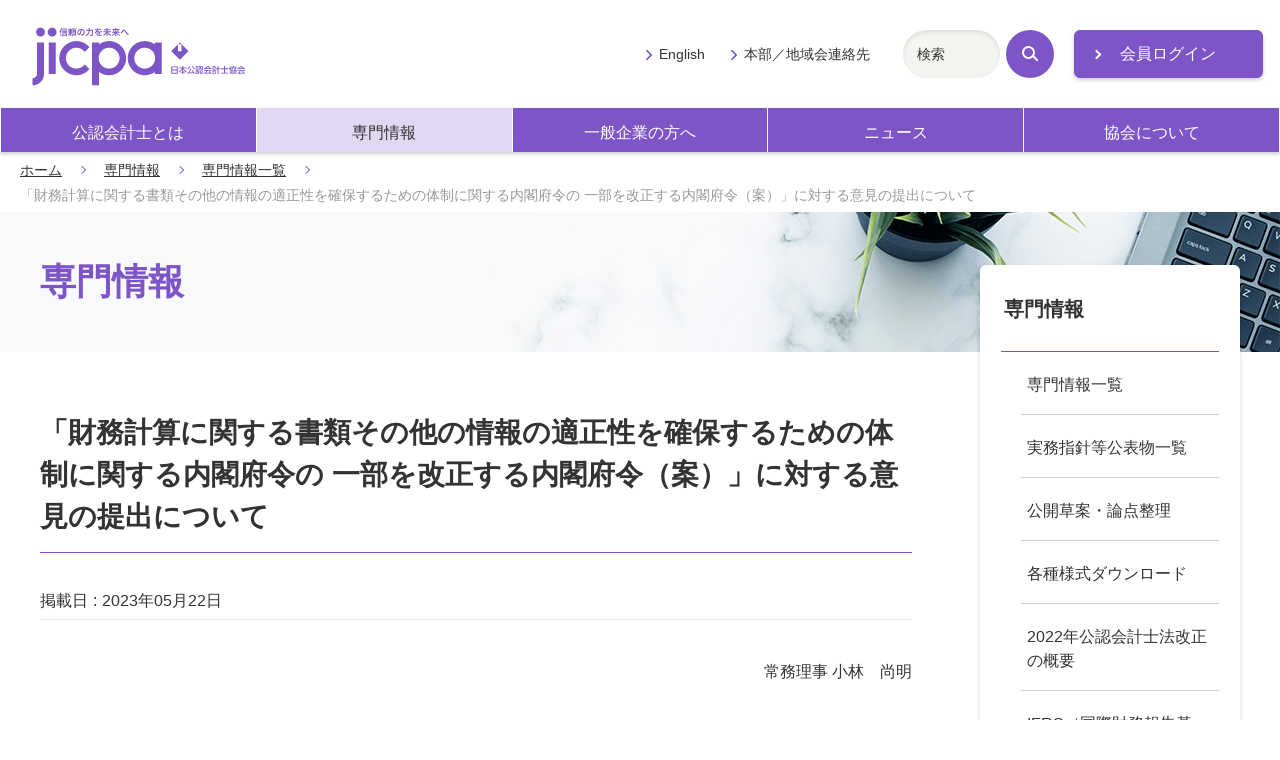

--- FILE ---
content_type: text/html; charset=UTF-8
request_url: https://jicpa.or.jp/specialized_field/20230522fgg.html
body_size: 49254
content:
<!DOCTYPE html>
<html lang="ja">
<head>
<meta charset="utf-8">

<meta name="twitter:card" content="summary_large_image" />
<meta name="twitter:site" content="@jicpa_kouhou" />
<meta name="twitter:title" content="日本公認会計士協会【公式】| 「財務計算に関する書類その他の情報の適正性を確保するための体制に関する内閣府令の 一部を改正する内閣府令（案）」に対する意見の提出について" />
<meta name="twitter:description" content="「財務計算に関する書類その他の情報の適正性を確保するための体制に関する内閣府令の 一部を改正する内閣府令（案）」に対する意見の提出について" />
<meta name="twitter:image" content="https://jicpa.or.jp/specialized_field/specialized_share.png" />

<title>「財務計算に関する書類その他の情報の適正性を確保するための体制に関する内閣府令の 一部を改正する内閣府令（案）」に対する意見の提出について | 日本公認会計士協会</title>
<meta name="description" content="日本公認会計士協会の「専門情報」ページです。会計・監査等に関する情報を掲載しています。">
<meta name="viewport" content="width=device-width,initial-scale=1">
<meta name="format-detection" content="telephone=no">
<meta http-equiv="X-UA-Compatible" content="IE=edge">
<link rel="stylesheet" href="/shared/css/master.css">
<noscript><link rel="stylesheet" href="/shared/css/noscript.css"></noscript>
<!-- Google Tag Manager -->
<script>(function(w,d,s,l,i){w[l]=w[l]||[];w[l].push({'gtm.start':
new Date().getTime(),event:'gtm.js'});var f=d.getElementsByTagName(s)[0],
j=d.createElement(s),dl=l!='dataLayer'?'&l='+l:'';j.async=true;j.src=
'https://www.googletagmanager.com/gtm.js?id='+i+dl;f.parentNode.insertBefore(j,f);
})(window,document,'script','dataLayer','GTM-P6FWG82');</script>
<!-- End Google Tag Manager -->
</head>
<body>
<!-- Google Tag Manager (noscript) -->
<noscript><iframe src="https://www.googletagmanager.com/ns.html?id=GTM-P6FWG82"
height="0" width="0" style="display:none;visibility:hidden"></iframe></noscript>
<!-- End Google Tag Manager (noscript) -->


<header class="header js-toggle-menu">
<div class="site-top">
<div class="site-logo">
<a href="/"><img src="/shared/img/logo.svg" alt="jicpa 信頼の力を未来へ 日本公認会計士協会"></a>
</div>
<div class="login">
<a href="/n_member/redirect.php" target="_blank" class="mod-button-02 static-arrow no-icon">会員ログイン</a>
</div>
</div>
<div class="navigation js-toggle-menu-content">
<nav class="global-navigation js-current-nav" data-nav-type="gnav">
<ul class="global-navigation-link js-current-nav-list">
<li><a href="/cpainfo/">公認会計士とは</a></li>
<li><a href="/specialized_field/">専門情報</a></li>
<li><a href="/business/">一般企業の方へ</a></li>
<li><a href="/news/">ニュース</a></li>
<li><a href="/about/">協会について</a></li>
</ul>
</nav>
<div class="navigation-others">
<ul class="others-link">
<li><a href="/english/">English</a></li>
<li><a href="/about/contact_address/">本部／地域会連絡先</a></li>
</ul>
<div class="navigation-search">
<form action="/search">
<div class="mod-search-box-set">
<span class="search-input"><input type="text" name="word" title="サイト内検索" placeholder="検索"></span>
<button type="submit" class="search-button"><span class="search-icon">検索</span></button>
</div>
</form>
</div>
</div>
<!-- navigation --></div>
</header>


<main>
<p class="breadcrumb"><a href="/">ホーム</a><a href="/specialized_field/">専門情報</a><a href="/specialized_field/search/">専門情報一覧</a><em>「財務計算に関する書類その他の情報の適正性を確保するための体制に関する内閣府令の 一部を改正する内閣府令（案）」に対する意見の提出について</em></p>
<div class="page-title-outer category-lower-02">
<h1 class="page-title-02"><span class="title-text">専門情報</span></h1>
</div>
<div class="container">
<div class="content">

<h2 class="mod-heading-01">「財務計算に関する書類その他の情報の適正性を確保するための体制に関する内閣府令の 一部を改正する内閣府令（案）」に対する意見の提出について</h2>

<div class="comp-report-information">
<dl class="posting-data">
<dt>掲載日</dt>
<dd>2023年05月22日</dd>



</dl>
<span class="author">常務理事&nbsp;小林　尚明</span>





</div>

<p class = "mod-sentence">　2023年４月10日付けで金融庁から「<a href ="https://www.fsa.go.jp/news/r4/sonota/20230410/20230410.html">財務計算に関する書類その他の情報の適正性を確保するための体制に関する内閣府令の一部を改正する内閣府令（案）</a>」が公表されました。　</p>
<p class = "mod-sentence">　日本公認会計士協会（監査・保証基準委員会）では、本パブリックコメントに対する意見を取りまとめ、2023年５月12日付けで金融庁に提出いたしましたので、お知らせいたします。</p>


<div class="comp-agreement-box js-switcher">
<div class="mod-box-02 js-switcher-before">
<div class="box-heading">
<em>委員会報告等の詳細な内容をご覧になるには、日本公認会計士協会著作権規約をお読みいただき、当規約にご同意いただく必要があります。</em>
</div>
<div class="box-body">
日本公認会計士協会がウェブサイト上で公表する委員会の報告書や実務指針、通達（審理情報、審理通達等）をはじめ、研究報告、研究資料、リサーチ・センター審理ニュース等の公表物の著作権は、日本公認会計士協会に帰属します。<br>
これらの公表物の全部又は一部について、事前に文書によって日本公認会計士協会から許諾を得ることなく、協会編集以外の印刷物、協会主催以外の研修会資料、電子的媒体、その他いかなる手段による場合においても、複製、転載、頒布等を禁じます。<br>
無断で使用した場合は、然るべき法的対応を取ることがありますので、ご注意ください。
<div class="mod-center"><button type="button" class="mod-button-02 js-switcher-hook">同意する</button></div>
</div>
</div>

<div class="document-corner js-switcher-after">
<h3 class="mod-heading-02">以下のファイルが閲覧・ダウンロードできます</h3>
<ul class="mod-link-list-01">
<li><a href="https://jicpa.or.jp/specialized_field/files/4-24-0-1-20230518.pdf" target="_blank">前書文</a><span class="dataVolume">（PDF・30.7KB）</span></li>










<li><a href="https://jicpa.or.jp/specialized_field/files/4-24-0-2-20230518.pdf" target="_blank">本文</a><span class="dataVolume">（PDF・4.1KB）</span></li>






























































































































































































































































</ul>

<p>日本公認会計士協会が公表した著作物の転載を希望される方は、転載許可申請書を作成の上、担当事務局へご提出ください。</p>
<ul class="mod-link-list-01">
<li><a href="#dialog-01" class="js-dialog">答申等の転載について</a></li>
</ul>

<div id="dialog-01">
<h3 class="mod-heading-02">日本公認会計士協会から公表された答申等の転載について</h3>
<p class="mod-sentence">日本公認会計士協会（以下、協会という。）の公表物（実務指針、パンフレット等）の転載に当たっては、必ず協会へ申請の上、あらかじめ許可を得てください。協会が作成する委員会報告、各種資料等については、協会に著作権があります。</p>
<p class="mod-sentence">転載を希望される方は、転載許可申請書を作成の上、担当事務局へご提出ください。</p>
<p class="mod-sentence">なお、転載に当たって転載料をいただくことがありますので、あらかじめご承知おきください。 転載許可申請書のフォームは以下からダウンロードできますので、ご利用ください。</p>
<h4 class="mod-heading-03">転載許可申請書フォーム「公表物転載のお願い」</h4>
<h5 class="mod-heading-04">日本公認会計士協会公表物の使用・転載料の申請書、要領及び記入見本・注意事項等</h5>
<ul class="mod-link-list-01">
<li><a href="https://jicpa.or.jp/202206_tensai_sinseisyo_kinyuurei.pdf" target="_blank">PDF形式</a>（PDF・3P・193KB）</li>
<li><a href="https://jicpa.or.jp/202206_tensai_sinseisyo_kinyuurei.docx" target="_blank">Word形式</a>（Word・3P・57KB）</li>
</ul>
<h5 class="mod-heading-04">転載料計算書（見本）</h5>
<dl class="mod-list-description-01">
<dt>雑誌又は、有料セミナー資料及び雑誌等への転載の場合</dt>
<dd><ul class="mod-link-list-01">
<li><a href="https://jicpa.or.jp/202209_tensai_keisansyo_hon_kennsyuu.pdf" target="_blank">PDF形式</a>（PDF・1P・136KB）</li>
<li><a href="https://jicpa.or.jp/202209_tensai_keisansyo_hon_kennsyuu.doc"target="_blank">Word形式</a>（Word・1P・41KB）</li>
</ul></dd>
<dt>電子媒体への転載の場合</dt>
<dd><ul class="mod-link-list-01">
<li><a href="https://jicpa.or.jp/202209_tensai_keisansyo_denshi.pdf" target="_blank">PDF形式</a>（PDF・1P・130KB）</li>
<li><a href="https://jicpa.or.jp/202209_tensai_keisansyo_denshi.doc" target="_blank">Word形式</a>（Word・1P・39KB）</li>
</ul></dd>
</dl>
<h4 class="mod-heading-03">お問合せ・送付先</h4>
<p class="mod-sentence">〒102-8264 東京都千代田区九段南4-4-1 日本公認会計士協会　転載担当事務局</p>
<dl class="mod-list-description-01">
<dt>TEL</dt>
<dd>03-3515-1123</dd>
<dt>E-mail</dt>
<dd><a href="mailto: tensai@sec.jicpa.or.jp">tensai@sec.jicpa.or.jp</a></dd>
</dl>

<div class="mod-image-text style-stereotyped">
<div class="text">PDFファイルとして提供されているコンテンツを閲覧、または印刷することができるアプリケーションです。</div>
<div class="image style-left"><a href="https://get.adobe.com/jp/reader/" target="_blank" class="no-icon"><img src="/shared/img/btn-acrobat-reader.png" alt="Get Adobe Acrobat Reader"></a></div>
</div>
</div>


<div class="mod-image-text style-stereotyped">
  <div class="text">PDFファイルとして提供されているコンテンツを閲覧、または印刷することができるアプリケーションです。</div>
  <div class="image style-left"><a href="https://get.adobe.com/jp/reader/" target="_blank" class="no-icon"><img src="/shared/img/btn-acrobat-reader.png" alt="Get Adobe Acrobat Reader"></a></div>
</div>
</div>
</div>

<!-- .content --></div>
</div>

<div class="container">
<nav class="local-navigation js-current-nav" data-nav-type="lnav">
<h2 class="local-navigation-title"><a href="/specialized_field/">専門情報</a></h2>
<ul class="local-navigation-list layer-1 js-current-nav-list">
    <li><a href="/specialized_field/search/">専門情報一覧</a></li>

    <li><a href="/specialized_field/publication/">実務指針等公表物一覧</a>
        <ul class="local-navigation-list layer-2">
            <li><a href="/specialized_field/publication/kansa/">監査実務指針等</a></li>
            <li><a href="/specialized_field/publication/practical_guidelines/">実務指針</a></li>
            <li><a href="/specialized_field/publication/notification/">通達</a></li>
            <li><a href="/specialized_field/publication/research_report/">研究報告</a></li>
            <li><a href="/specialized_field/publication/research_data/">研究資料</a></li>
            <li><a href="/specialized_field/publication/info/">周知文書（通知等）</a></li>
            <li><a href="/specialized_field/publication/other/">その他の公表物</a></li>
        </ul>
    </li>

    <!-- <li><a href="/specialized_field/honyaku_list/">海外機関基準書等一覧 及び 日本公認会計士協会翻訳物一覧</a>
        <ul class="local-navigation-list layer-2">
            <li><a href="/specialized_field/honyaku_list/IAASB/">国際監査・保証基準審議会（IAASB）基準書等一覧</a></li>
            <li><a href="/specialized_field/honyaku_list/IPSAS/">国際公会計基準審議会（IPSASB）基準書等一覧</a></li>
            <li><a href="/specialized_field/honyaku_list/IFAC_others/">国際情報テクノロジーガイドライン</a></li>
            <li><a href="/specialized_field/honyaku_list/PCAOB/">監査基準一覧表</a></li>
            <li><a href="/specialized_field/honyaku_list/JAPAN/">日本公認会計士協会が海外向けに英訳した答申、海外向け紹介文等</a></li>
            <li><a href="/specialized_field/honyaku_list/FASB/">米国財務会計基準審議会（FASB）関係</a></li>
        </ul>
    </li> -->

<li><a href="/specialized_field/draft/">公開草案・論点整理</a></li>

    <li><a href="/specialized_field/download/">各種様式ダウンロード</a>
        <ul class="local-navigation-list layer-2">
            <li><a href="/specialized_field/download/audit/">監査等書類関係</a>
                <ul class="local-navigation-list layer-3">
                    <li><a href="/specialized_field/download/audit/contract/"><span class="mark-bar">監査契約書</span></a></li>
                    <li><a href="/specialized_field/download/audit/form/"><span class="mark-bar">任意監査契約書の様式</span></a></li>
                    <li><a href="/specialized_field/download/audit/agreement/"><span class="mark-bar">共同監査協定書</span></a></li>
                    <li><a href="/specialized_field/download/audit/noticeandreport/"><span class="mark-bar">監査契約（締結・変更・解除）報告書</span></a></li>
                    <li><a href="/specialized_field/download/audit/summary/"><span class="mark-bar">監査概要書</span></a>
                        <ul class="local-navigation-list layer-3">
                            <li><a href="/specialized_field/download/audit/summary/summary_old.html"><span class="mark-bar">旧様式ファイル・ダウンロード</span></a></li>
                        </ul>
                    </li>
                    <li><a href="/specialized_field/download/audit/report/"><span class="mark-bar">監査実施報告書</span></a></li>
                    <li><a href="/specialized_field/download/audit/other/index.html"><span class="mark-bar">保証業務等実施報告書</span></a></li>
                    <li><a href="/specialized_field/download/audit/reception/"><span class="mark-bar">監査関係書類受理書</span></a></li>
                    <li><a href="/specialized_field/download/audit/servicefees/"><span class="mark-bar">業務会費計算書</span></a></li>
                    <li><a href="/specialized_field/download/audit/aup/"><span class="mark-bar">合意された手続業務関係</span></a></li>
                </ul>
            </li>
            <li><a href="/specialized_field/download/quality/">品質管理関係</a></li>
            <li><a href="/specialized_field/download/register/">会員登録関係</a></li>
            <li><a href="/specialized_field/download/contract/">会計参与契約関係</a></li>
        </ul>
    </li>

    <li><a href="/specialized_field/cpa-act/">2022年公認会計士法改正の概要</a></li>

    <li><a href="/specialized_field/ifrs/">IFRS（国際財務報告基準）とは</a>
        <ul class="local-navigation-list layer-2">
            <li><a href="/specialized_field/ifrs/information/">IFRSに関するお知らせ</a>
            <ul class="local-navigation-list layer-3">
    
        <li><a href="https://jicpa.or.jp/specialized_field/ifrs/information/2025/"><span class="mark-bar">2025&#24180;</span></a></li>
    
  
    
        <li><a href="https://jicpa.or.jp/specialized_field/ifrs/information/2024/"><span class="mark-bar">2024&#24180;</span></a></li>
    
  
    
        <li><a href="https://jicpa.or.jp/specialized_field/ifrs/information/2023/"><span class="mark-bar">2023&#24180;</span></a></li>
    
  
    
        <li><a href="https://jicpa.or.jp/specialized_field/ifrs/information/2022/"><span class="mark-bar">2022&#24180;</span></a></li>
    
  
    
        <li><a href="https://jicpa.or.jp/specialized_field/ifrs/information/2021/"><span class="mark-bar">2021&#24180;</span></a></li>
    
  
    
        <li><a href="https://jicpa.or.jp/specialized_field/ifrs/information/2020/"><span class="mark-bar">2020&#24180;</span></a></li>
    
  
    
        <li><a href="https://jicpa.or.jp/specialized_field/ifrs/information/2019/"><span class="mark-bar">2019&#24180;</span></a></li>
    
  
    
        <li><a href="https://jicpa.or.jp/specialized_field/ifrs/information/2018/"><span class="mark-bar">2018&#24180;</span></a></li>
    
  
    
        <li><a href="https://jicpa.or.jp/specialized_field/ifrs/information/2017/"><span class="mark-bar">2017&#24180;</span></a></li>
    
  
    
        <li><a href="https://jicpa.or.jp/specialized_field/ifrs/information/2016/"><span class="mark-bar">2016&#24180;</span></a></li>
    
  
    
        <li><a href="https://jicpa.or.jp/specialized_field/ifrs/information/2015/"><span class="mark-bar">2015&#24180;</span></a></li>
    
  
    
        <li><a href="https://jicpa.or.jp/specialized_field/ifrs/information/2014/"><span class="mark-bar">2014&#24180;</span></a></li>
    
  
    
        <li><a href="https://jicpa.or.jp/specialized_field/ifrs/information/2013/"><span class="mark-bar">2013&#24180;</span></a></li>
    
  
    
        <li><a href="https://jicpa.or.jp/specialized_field/ifrs/information/2012/"><span class="mark-bar">2012&#24180;</span></a></li>
    
  
    
        <li><a href="https://jicpa.or.jp/specialized_field/ifrs/information/2011/"><span class="mark-bar">2011&#24180;</span></a></li>
    
  
    
        <li><a href="https://jicpa.or.jp/specialized_field/ifrs/information/2010/"><span class="mark-bar">2010&#24180;</span></a></li>
    
  
    
        <li><a href="https://jicpa.or.jp/specialized_field/ifrs/information/2009/"><span class="mark-bar">2009&#24180;</span></a></li>
    
  
    
        <li><a href="https://jicpa.or.jp/specialized_field/ifrs/information/2008/"><span class="mark-bar">2008&#24180;</span></a></li>
    
      </ul>
    
  

            </li>
            <li><a href="/specialized_field/ifrs/basic/">IASB・IFRSの基礎知識</a>
                <ul class="local-navigation-list layer-3">
                    <li><a href="/specialized_field/ifrs/basic/iasb/"><span class="mark-bar">IASBの基礎知識</span></a></li>
                    <li><a href="/specialized_field/ifrs/basic/ifrs/"><span class="mark-bar">IFRSの基礎知識</span></a></li>
                </ul>
            </li>
            <li><a href="/specialized_field/ifrs/ifrs_ifric/">IFRS/IFRIC文書</a>
                <ul class="local-navigation-list layer-3">
                    <li><a href="/specialized_field/ifrs/ifrs_ifric/text/"><span class="mark-bar">IFRS/IFRIC原文・日本語訳</span></a></li>
                    <li><a href="/specialized_field/ifrs/ifrs_ifric/document/"><span class="mark-bar">「中小企業向け国際財務報告基準」（"IFRS for SMEs"）の翻訳</span></a></li>
                    <li><a href="/specialized_field/ifrs/ifrs_ifric/education/"><span class="mark-bar">IFRS財団の教育文書</span></a></li>
                    <li><a href="/specialized_field/ifrs/ifrs_ifric/comment/"><span class="mark-bar">コメント募集文書</span></a></li>
                </ul>
            </li>
            <li><a href="/specialized_field/ifrs/education/">我が国のIFRSの取り組み</a>
                <ul class="local-navigation-list layer-3">
                    <li><a href="/specialized_field/ifrs/education/chapter01/"><span class="mark-bar">第1章 国際会計基準審議会（IASB）の組織のあり方を巡る議論 01</span></a></li>
                    <li><a href="/specialized_field/ifrs/education/chapter01/index02.html"><span class="mark-bar">第1章 国際会計基準審議会（IASB）の組織のあり方を巡る議論 02</span></a></li>
                    <li><a href="/specialized_field/ifrs/education/chapter02/"><span class="mark-bar">第2章 国際財務報告基準（IFRS）への収斂の国際的動向 01</span></a></li>
                    <li><a href="/specialized_field/ifrs/education/chapter02/index02.html"><span class="mark-bar">第2章 国際財務報告基準（IFRS）への収斂の国際的動向 02</span></a></li>
                    <li><a href="/specialized_field/ifrs/education/chapter02/index03.html"><span class="mark-bar">第2章 国際財務報告基準（IFRS）への収斂の国際的動向 03</span></a></li>
                    <li><a href="/specialized_field/ifrs/education/chapter02/index04.html"><span class="mark-bar">第2章 国際財務報告基準（IFRS）への収斂の国際的動向 04</span></a></li>
                    <li><a href="/specialized_field/ifrs/education/chapter02/index05.html"><span class="mark-bar">第2章 国際財務報告基準（IFRS）への収斂の国際的動向 05</span></a></li>
                    <li><a href="/specialized_field/ifrs/education/chapter03/"><span class="mark-bar">第3章 国際財務報告基準（IFRS）への収斂の我が国の対応 01</span></a></li>
                    <li><a href="/specialized_field/ifrs/education/chapter03/index02.html"><span class="mark-bar">第3章 国際財務報告基準（IFRS）への収斂の我が国の対応 02</span></a></li>
                    <li><a href="/specialized_field/ifrs/education/chapter03/index03.html"><span class="mark-bar">第3章 国際財務報告基準（IFRS）への収斂の我が国の対応 03</span></a></li>
                    <li><a href="/specialized_field/ifrs/education/chapter04/"><span class="mark-bar">第4章 国際財務報告基準（IFRS）の任意適用に向けての我が国の対応</span></a></li>
                    <li><a href="/specialized_field/ifrs/education/chapter05/"><span class="mark-bar">第5章 国際財務報告基準（IFRS）の任意適用後の我が国の対応</span></a></li>
                    <li><a href="/specialized_field/ifrs/education/chapter06/"><span class="mark-bar">第6章 国際財務報告基準（IFRS）の任意適用の積上げに向けた我が国の対応</span></a></li>
                </ul>
            </li>
            <li><a href="/specialized_field/ifrs/casestudy/">ケース・スタディ</a></li>
            <li><a href="/specialized_field/ifrs/journal/">『会計・監査ジャーナル』掲載記事</a>
                <ul class="local-navigation-list layer-3">
                    <li><a href="/specialized_field/ifrs/journal/iasb/"><span class="mark-bar">1. IASB（国際会計基準審議会）関連会議報告</span></a></li>
                    <li><a href="/specialized_field/ifrs/journal/ifrs/"><span class="mark-bar">2. IFRS等の解説</span></a></li>
                    <li><a href="/specialized_field/ifrs/journal/ifric/"><span class="mark-bar">3. IFRSIC（国際財務報告解釈指針委員会）関連</span></a></li>
                    <li><a href="/specialized_field/ifrs/journal/document/"><span class="mark-bar">4. 公開草案・討議資料の解説</span></a></li>
                    <li><a href="/specialized_field/ifrs/journal/symposium/"><span class="mark-bar">5. 座談会</span></a></li>
                    <li><a href="/specialized_field/ifrs/journal/other/"><span class="mark-bar">6. その他</span></a></li>
                </ul>
            </li>
            <li><a href="/specialized_field/ifrs/lecture/">研修教材・出版物</a>
                <ul class="local-navigation-list layer-3">
                    <li><a href="/specialized_field/ifrs/lecture/materials/"><span class="mark-bar">JICPA CPE教材</span></a></li>
                    <li><a href="/specialized_field/ifrs/lecture/publication/"><span class="mark-bar">IFRSに関する書籍のご案内</span></a></li>
                    <li><a href="/specialized_field/ifrs/lecture/initiative/"><span class="mark-bar">IFRS財団教育イニシアチブ 日本語教材</span></a></li>
                </ul>
            </li>
           <li><a href="/specialized_field/ifrs/information/ifrs18.html">IFRS第18号「財務諸表における表示及び開示」に関するお知らせ</a>
            </li>
    </ul>
    </li>

    <li><a href="/specialized_field/ITI/">国際動向紹介</a>
        <ul class="local-navigation-list layer-2">
            <li><a href="/specialized_field/ITI/list/">一覧</a>
              <ul class="local-navigation-list layer-3">
    
        <li><a href="/specialized_field/ITI/list/2025/"><span class="mark-bar">2025年</span></a></li>
    
  
    
        <li><a href="/specialized_field/ITI/list/2024/"><span class="mark-bar">2024年</span></a></li>
    
  
    
        <li><a href="/specialized_field/ITI/list/2023/"><span class="mark-bar">2023年</span></a></li>
    
  
    
        <li><a href="/specialized_field/ITI/list/2022/"><span class="mark-bar">2022年</span></a></li>
    
  
    
        <li><a href="/specialized_field/ITI/list/2021/"><span class="mark-bar">2021年</span></a></li>
    
  
    
        <li><a href="/specialized_field/ITI/list/2020/"><span class="mark-bar">2020年</span></a></li>
    
  
    
        <li><a href="/specialized_field/ITI/list/2019/"><span class="mark-bar">2019年</span></a></li>
    
  
    
        <li><a href="/specialized_field/ITI/list/2018/"><span class="mark-bar">2018年</span></a></li>
    
  
    
        <li><a href="/specialized_field/ITI/list/2017/"><span class="mark-bar">2017年</span></a></li>
    
  
    
        <li><a href="/specialized_field/ITI/list/2016/"><span class="mark-bar">2016年</span></a></li>
    
  
    
        <li><a href="/specialized_field/ITI/list/2015/"><span class="mark-bar">2015年</span></a></li>
    
      </ul>
    
  

            </li>
              <li><a href="https://jicpa.or.jp/specialized_field/ITI/audit/">監査・品質管理</a>
      <ul class="local-navigation-list layer-3">
        
        <li><a href="https://jicpa.or.jp/specialized_field/ITI/audit/2025/"><span class="mark-bar">2025</span></a></li>
        
        <li><a href="https://jicpa.or.jp/specialized_field/ITI/audit/2024/"><span class="mark-bar">2024</span></a></li>
        
        <li><a href="https://jicpa.or.jp/specialized_field/ITI/audit/2023/"><span class="mark-bar">2023</span></a></li>
        
        <li><a href="https://jicpa.or.jp/specialized_field/ITI/audit/2022/"><span class="mark-bar">2022</span></a></li>
        
        <li><a href="https://jicpa.or.jp/specialized_field/ITI/audit/2021/"><span class="mark-bar">2021</span></a></li>
        
        <li><a href="https://jicpa.or.jp/specialized_field/ITI/audit/2020/"><span class="mark-bar">2020</span></a></li>
        
        <li><a href="https://jicpa.or.jp/specialized_field/ITI/audit/2019/"><span class="mark-bar">2019</span></a></li>
        
        <li><a href="https://jicpa.or.jp/specialized_field/ITI/audit/2018/"><span class="mark-bar">2018</span></a></li>
        
        <li><a href="https://jicpa.or.jp/specialized_field/ITI/audit/2017/"><span class="mark-bar">2017</span></a></li>
        
        <li><a href="https://jicpa.or.jp/specialized_field/ITI/audit/2016/"><span class="mark-bar">2016</span></a></li>
        
        <li><a href="https://jicpa.or.jp/specialized_field/ITI/audit/2015/"><span class="mark-bar">2015</span></a></li>
        
      </ul>
    </li>
  
  
  



  
      
     
  
  

  
      
     
  
  

  
      
     
  
  

  
      
     
  
  

  
      
     
     <li><a href="https://jicpa.or.jp/specialized_field/ITI/ethics/">倫理</a>
      <ul class="local-navigation-list layer-3">
      
        <li><a href="https://jicpa.or.jp/specialized_field/ITI/ethics/2025/"><span class="mark-bar">2025</span></a></li>
      
        <li><a href="https://jicpa.or.jp/specialized_field/ITI/ethics/2024/"><span class="mark-bar">2024</span></a></li>
      
        <li><a href="https://jicpa.or.jp/specialized_field/ITI/ethics/2023/"><span class="mark-bar">2023</span></a></li>
      
        <li><a href="https://jicpa.or.jp/specialized_field/ITI/ethics/2022/"><span class="mark-bar">2022</span></a></li>
      
        <li><a href="https://jicpa.or.jp/specialized_field/ITI/ethics/2021/"><span class="mark-bar">2021</span></a></li>
      
        <li><a href="https://jicpa.or.jp/specialized_field/ITI/ethics/2020/"><span class="mark-bar">2020</span></a></li>
      
        <li><a href="https://jicpa.or.jp/specialized_field/ITI/ethics/2019/"><span class="mark-bar">2019</span></a></li>
      
        <li><a href="https://jicpa.or.jp/specialized_field/ITI/ethics/2018/"><span class="mark-bar">2018</span></a></li>
      
        <li><a href="https://jicpa.or.jp/specialized_field/ITI/ethics/2017/"><span class="mark-bar">2017</span></a></li>
      
        <li><a href="https://jicpa.or.jp/specialized_field/ITI/ethics/2016/"><span class="mark-bar">2016</span></a></li>
      
        <li><a href="https://jicpa.or.jp/specialized_field/ITI/ethics/2015/"><span class="mark-bar">2015</span></a></li>
      
      </ul>
     </li>
   
  
  

  
      
     
  
  

  
      
     
  
  

  
      
     
  
  

     

  
      
     
  
  

  
      
     
     <li><a href="https://jicpa.or.jp/specialized_field/ITI/smp-sme/">SMP・SME</a>
      <ul class="local-navigation-list layer-3">
      
        <li><a href="https://jicpa.or.jp/specialized_field/ITI/smp-sme/2025/"><span class="mark-bar">2025</span></a></li>
      
        <li><a href="https://jicpa.or.jp/specialized_field/ITI/smp-sme/2024/"><span class="mark-bar">2024</span></a></li>
      
        <li><a href="https://jicpa.or.jp/specialized_field/ITI/smp-sme/2023/"><span class="mark-bar">2023</span></a></li>
      
        <li><a href="https://jicpa.or.jp/specialized_field/ITI/smp-sme/2022/"><span class="mark-bar">2022</span></a></li>
      
        <li><a href="https://jicpa.or.jp/specialized_field/ITI/smp-sme/2021/"><span class="mark-bar">2021</span></a></li>
      
        <li><a href="https://jicpa.or.jp/specialized_field/ITI/smp-sme/2020/"><span class="mark-bar">2020</span></a></li>
      
        <li><a href="https://jicpa.or.jp/specialized_field/ITI/smp-sme/2019/"><span class="mark-bar">2019</span></a></li>
      
        <li><a href="https://jicpa.or.jp/specialized_field/ITI/smp-sme/2018/"><span class="mark-bar">2018</span></a></li>
      
        <li><a href="https://jicpa.or.jp/specialized_field/ITI/smp-sme/2017/"><span class="mark-bar">2017</span></a></li>
      
        <li><a href="https://jicpa.or.jp/specialized_field/ITI/smp-sme/2016/"><span class="mark-bar">2016</span></a></li>
      
        <li><a href="https://jicpa.or.jp/specialized_field/ITI/smp-sme/2015/"><span class="mark-bar">2015</span></a></li>
      
      </ul>
     </li>
   
  
  

  
      
     
  
  

  
      
     
  
  

  
      
     
  
  

  
      
     
  
  

  
      
     
  
  

  
      
     
  
  



  
      
     
  
  

  
      
     
  
  

  
      
     
  
  

  
      
     
  
  

  
      
     
  
  

  
      
     
     <li><a href="https://jicpa.or.jp/specialized_field/ITI/publicaccounting/">公会計・非営利</a>
      <ul class="local-navigation-list layer-3">
      
        <li><a href="https://jicpa.or.jp/specialized_field/ITI/publicaccounting/2025/"><span class="mark-bar">2025</span></a></li>
      
        <li><a href="https://jicpa.or.jp/specialized_field/ITI/publicaccounting/2024/"><span class="mark-bar">2024</span></a></li>
      
        <li><a href="https://jicpa.or.jp/specialized_field/ITI/publicaccounting/2023/"><span class="mark-bar">2023</span></a></li>
      
        <li><a href="https://jicpa.or.jp/specialized_field/ITI/publicaccounting/2022/"><span class="mark-bar">2022</span></a></li>
      
        <li><a href="https://jicpa.or.jp/specialized_field/ITI/publicaccounting/2021/"><span class="mark-bar">2021</span></a></li>
      
        <li><a href="https://jicpa.or.jp/specialized_field/ITI/publicaccounting/2020/"><span class="mark-bar">2020</span></a></li>
      
        <li><a href="https://jicpa.or.jp/specialized_field/ITI/publicaccounting/2019/"><span class="mark-bar">2019</span></a></li>
      
        <li><a href="https://jicpa.or.jp/specialized_field/ITI/publicaccounting/2018/"><span class="mark-bar">2018</span></a></li>
      
        <li><a href="https://jicpa.or.jp/specialized_field/ITI/publicaccounting/2017/"><span class="mark-bar">2017</span></a></li>
      
        <li><a href="https://jicpa.or.jp/specialized_field/ITI/publicaccounting/2016/"><span class="mark-bar">2016</span></a></li>
      
        <li><a href="https://jicpa.or.jp/specialized_field/ITI/publicaccounting/2015/"><span class="mark-bar">2015</span></a></li>
      
      </ul>
     </li>
   
  
  

  
      
     
  
  

  
      
     
  
  



  
      
     
  
  

  
      
     
  
  

  
      
     
  
  

  
      
     
  
  

  
      
     
  
  

  
      
     
  
  

  
      
     
     <li><a href="https://jicpa.or.jp/specialized_field/ITI/education/">制度・教育</a>
      <ul class="local-navigation-list layer-3">
      
        <li><a href="https://jicpa.or.jp/specialized_field/ITI/education/2017/"><span class="mark-bar">2017</span></a></li>
      
        <li><a href="https://jicpa.or.jp/specialized_field/ITI/education/2015/"><span class="mark-bar">2015</span></a></li>
      
      </ul>
     </li>
   
  
  

  
      
     
  
  

     

  
      
     
  
  

  
      
     
  
  

  
      
     
  
  

  
      
     
     <li><a href="https://jicpa.or.jp/specialized_field/ITI/professional/">会計職業専門家団体</a>
      <ul class="local-navigation-list layer-3">
      
        <li><a href="https://jicpa.or.jp/specialized_field/ITI/professional/2025/"><span class="mark-bar">2025</span></a></li>
      
        <li><a href="https://jicpa.or.jp/specialized_field/ITI/professional/2024/"><span class="mark-bar">2024</span></a></li>
      
        <li><a href="https://jicpa.or.jp/specialized_field/ITI/professional/2023/"><span class="mark-bar">2023</span></a></li>
      
        <li><a href="https://jicpa.or.jp/specialized_field/ITI/professional/2022/"><span class="mark-bar">2022</span></a></li>
      
        <li><a href="https://jicpa.or.jp/specialized_field/ITI/professional/2021/"><span class="mark-bar">2021</span></a></li>
      
        <li><a href="https://jicpa.or.jp/specialized_field/ITI/professional/2018/"><span class="mark-bar">2018</span></a></li>
      
        <li><a href="https://jicpa.or.jp/specialized_field/ITI/professional/2017/"><span class="mark-bar">2017</span></a></li>
      
        <li><a href="https://jicpa.or.jp/specialized_field/ITI/professional/2016/"><span class="mark-bar">2016</span></a></li>
      
        <li><a href="https://jicpa.or.jp/specialized_field/ITI/professional/2015/"><span class="mark-bar">2015</span></a></li>
      
      </ul>
     </li>
   
  
  

  
      
     
  
  

  
      
     
  
  

  
      
     
  
  

  
      
     
  
  



  
      
     
     <li><a href="https://jicpa.or.jp/specialized_field/ITI/ivsc/">IVSC</a>
      <ul class="local-navigation-list layer-3">
      
        <li><a href="https://jicpa.or.jp/specialized_field/ITI/ivsc/2025/"><span class="mark-bar">2025</span></a></li>
      
      </ul>
     </li>
   
  
  

  
      
     
  
  

  
      
     
  
  

  
      
     
  
  

  
      
     
  
  

  
      
     
  
  

  
      
     
  
  

  
      
     
  
  



  
      
     
  
  

  
      
     
  
  

  
      
     
     <li><a href="https://jicpa.or.jp/specialized_field/ITI/other/">その他</a>
      <ul class="local-navigation-list layer-3">
      
        <li><a href="https://jicpa.or.jp/specialized_field/ITI/other/2025/"><span class="mark-bar">2025</span></a></li>
      
        <li><a href="https://jicpa.or.jp/specialized_field/ITI/other/2024/"><span class="mark-bar">2024</span></a></li>
      
        <li><a href="https://jicpa.or.jp/specialized_field/ITI/other/2023/"><span class="mark-bar">2023</span></a></li>
      
        <li><a href="https://jicpa.or.jp/specialized_field/ITI/other/2022/"><span class="mark-bar">2022</span></a></li>
      
        <li><a href="https://jicpa.or.jp/specialized_field/ITI/other/2021/"><span class="mark-bar">2021</span></a></li>
      
        <li><a href="https://jicpa.or.jp/specialized_field/ITI/other/2020/"><span class="mark-bar">2020</span></a></li>
      
        <li><a href="https://jicpa.or.jp/specialized_field/ITI/other/2019/"><span class="mark-bar">2019</span></a></li>
      
        <li><a href="https://jicpa.or.jp/specialized_field/ITI/other/2018/"><span class="mark-bar">2018</span></a></li>
      
        <li><a href="https://jicpa.or.jp/specialized_field/ITI/other/2017/"><span class="mark-bar">2017</span></a></li>
      
        <li><a href="https://jicpa.or.jp/specialized_field/ITI/other/2016/"><span class="mark-bar">2016</span></a></li>
      
        <li><a href="https://jicpa.or.jp/specialized_field/ITI/other/2015/"><span class="mark-bar">2015</span></a></li>
      
      </ul>
     </li>
   
  
  

  
      
     
  
  

  
      
     
  
  

  
      
     
  
  

  
      
     
  
  

  
      
     
  
  



    
            <li><a href="/specialized_field/ITI/journal/">会計・監査ジャーナル記事</a>
                <ul class="local-navigation-list layer-3">
                    <li><a href="/specialized_field/ITI/journal/quality/"><span class="mark-bar">監査・品質管理</span></a></li>
                    <li><a href="/specialized_field/ITI/journal/ethics/"><span class="mark-bar">倫理</span></a></li>
                    <li><a href="/specialized_field/ITI/journal/smp-sme/"><span class="mark-bar">SMP・SME</span></a></li>
                    <li><a href="/specialized_field/ITI/journal/publicaccounting/"><span class="mark-bar">公会計・非営利</span></a></li>
                    <li><a href="/specialized_field/ITI/journal/education/"><span class="mark-bar">制度・教育</span></a></li>
                    <li><a href="/specialized_field/ITI/journal/professional/"><span class="mark-bar">会計職業専門家団体</span></a></li>
                    <li><a href="/specialized_field/ITI/journal/ivsc/"><span class="mark-bar">IVSC</span></a></li>
                    <li><a href="/specialized_field/ITI/journal/other/"><span class="mark-bar">その他</span></a></li>
                </ul>
            </li>
        </ul>
    </li>
   
<li><a href="/specialized_field/translation/index.html">翻訳</a> 
 <ul class="local-navigation-list layer-2">
            <li><a href="/specialized_field/translation/iaasb.html">国際監査・保証基準審議会（IAASB）</a></li>
            <li><a href="/specialized_field/translation/iaesb.html">国際教育基準審議会（IAESB）</a></li>
            <li><a href="/specialized_field/translation/iesba.html">国際会計士倫理基準審議会（IESBA）</a></li>
            <li><a href="/specialized_field/translation/other.html">その他</a></li>
            <li><a href="/specialized_field/translation/ipsasb.html">国際公会計基準審議会（IPSASB）</a></li>
            <li><a href="/specialized_field/translation/jicpa.html">日本公認会計士協会（JICPA）</a></li>
        </ul>
    </li>


    <li><a href="/specialized_field/sustainability/">サステナビリティ</a>
        <ul class="local-navigation-list layer-2">
        　　<li><a href="/specialized_field/sustainability_introduction.html">サステナビリティ入門</a></li>
            <li><a href="/specialized_field/sustainability/disclosure.html">サステナビリティ情報開示</a></li>
            <li><a href="/about/activity/activities/assurance_aup/non_fi_assurance/">サステナビリティ保証</a></li>
            <li><a href="/specialized_field/sustainability/capacity_building.html">サステナビリティ能力開発</a></li>
        </ul>
    </li>
    <li><a href="/specialized_field/non-profit-accounting/index.html">非営利組織の会計</a></li>

    <li><a href="/specialized_field/cpsa/">公会計協議会</a>
        <ul class="local-navigation-list layer-2">
        　　<li><a href="/specialized_field/cpsa/information/">お知らせ</a>
              <ul class="local-navigation-list layer-3">
    
        <li><a href="https://jicpa.or.jp/specialized_field/cpsa/information/2025/"><span class="mark-bar">2025&#24180;</span></a></li>
    
  
    
        <li><a href="https://jicpa.or.jp/specialized_field/cpsa/information/2024/"><span class="mark-bar">2024&#24180;</span></a></li>
    
  
    
        <li><a href="https://jicpa.or.jp/specialized_field/cpsa/information/2023/"><span class="mark-bar">2023&#24180;</span></a></li>
    
  
    
        <li><a href="https://jicpa.or.jp/specialized_field/cpsa/information/2022/"><span class="mark-bar">2022&#24180;</span></a></li>
    
  
    
        <li><a href="https://jicpa.or.jp/specialized_field/cpsa/information/2021/"><span class="mark-bar">2021&#24180;</span></a></li>
    
  
    
        <li><a href="https://jicpa.or.jp/specialized_field/cpsa/information/2020/"><span class="mark-bar">2020&#24180;</span></a></li>
    
  
    
        <li><a href="https://jicpa.or.jp/specialized_field/cpsa/information/2019/"><span class="mark-bar">2019&#24180;</span></a></li>
    
  
    
        <li><a href="https://jicpa.or.jp/specialized_field/cpsa/information/2018/"><span class="mark-bar">2018&#24180;</span></a></li>
    
  
    
        <li><a href="https://jicpa.or.jp/specialized_field/cpsa/information/2017/"><span class="mark-bar">2017&#24180;</span></a></li>
    
  
    
        <li><a href="https://jicpa.or.jp/specialized_field/cpsa/information/2016/"><span class="mark-bar">2016&#24180;</span></a></li>
    
  
    
        <li><a href="https://jicpa.or.jp/specialized_field/cpsa/information/2015/"><span class="mark-bar">2015&#24180;</span></a></li>
    
      </ul>
    
  

            </li>
            <li><a href="/specialized_field/cpsa/about/">公会計協議会とは</a></li>
        　  <li><a href="/specialized_field/cpsa/membershipInfo.html">入会のご案内</a></li>
            <li><a href="/specialized_field/cpsa/local/">地方公共団体会計・監査部会とは</a></li>
            <li><a href="/specialized_field/cpsa/social_insurance/">非営利組織会計・監査部会とは</a></li>
        　　<li><a href="https://www.hp.jicpa.or.jp/app_portal/action/initKokaikeiBukaiMain;jsessionid=EF5D8FFBD5CBCDD5F2D1AA2DA7F40B1D">入会申請</a></li>
            <li><a href="https://registry.jicpa.or.jp/cpsa_search/">部会員検索システム（地方公共団体会計・監査部会及び非営利組織会計・監査部会）</a></li>
            <li><a href="/specialized_field/cpsa/social_insurance_list.html">非営利組織会計・監査部会　関係法人リスト</a></li>
        　　<li><a href="/specialized_field/cpsa/20181227fad.html">各種公表資料一覧</a></li>
        　　<li><a href="/specialized_field/cpsa/reference.html">公会計分野における協会の取組</a></li>
            <li><a href="/specialized_field/cpsa/introduction.html">研修講座紹介動画について</a></li>
            <li><a href="/specialized_field/cpsa/cpdlist.html">非営利組織会計・監査部会　研修一覧</a></li>
            <li><a href="/specialized_field/cpsa/external_auditing">包括外部監査に関する取組</a></li>
            <li><a href="/specialized_field/cpsa/20250221abi.html">公益法人の制度改革に関するお知らせ</a></li>
        　　<li><a href="/specialized_field/cpsa/20250221ajq.html">学校法人の制度改革に関するお知らせ</a></li>
            <li><a href="/specialized_field/cpsa/link/">各種リンク先一覧</a></li>
            <li><a href="/specialized_field/cpsa/query.html">公会計協議会に関するQ＆A</a></li>
            <li><a href="/specialized_field/cpsa/inquiry/">お問い合わせ</a></li>
        </ul>
    </li>

    <li><a href="/specialized_field/webinar.html">ウェビナー</a></li>

    <li><a href="/specialized_field/ethics/">職業倫理に関する取組</a>
        <ul class="local-navigation-list layer-2">
            <li><a href="/specialized_field/ethics/webinar.html">倫理に関する各種研修動画</a></li>
        </ul>
    </li>

    <li><a href="/specialized_field/quality_management//">改訂品質管理基準に関する動向</a>
        <ul class="local-navigation-list layer-2">
            <li><a href="/specialized_field/quality_management/domestic/">国内動向</a></li>
            <li><a href="/specialized_field/quality_management/iaasb/">IAASB公表物一覧</a></li>
        </ul>
    </li>

    <li><a href="/about/activity/activities/assurance_aup/quarterly-disclosure/">四半期開示制度の見直し</a>
      <!--   <ul class="local-navigation-list layer-2">
            <li><a href="/specialized_field/kam/kokunai/">国内動向</a></li>
            <li><a href="/specialized_field/kam/kaigai/">諸外国の動向</a></li>
        </ul> -->
    </li>

    <li><a href="/specialized_field/exclusive/">社外役員会計士協議会</a>
        <ul class="local-navigation-list layer-2">
            <li><a href="/specialized_field/exclusive/information/">お知らせ</a>
            <ul class="local-navigation-list layer-3">
            <li><a href="/specialized_field/exclusive/information/event/"><span class="mark-bar">研修会・イベント</span></a></li>
            <li><a href="/specialized_field/exclusive/information/interview/"><span class="mark-bar">対談記事</span></a></li>
            <li><a href="/specialized_field/exclusive/information/others/"><span class="mark-bar">社外役員会計士のための各種情報</span></a></li>
            </ul>
            </li>
            <li><a href="/specialized_field/exclusive/about/">社外役員会計士協議会の取組</a></li>
            <li><a href="/specialized_field/exclusive/introduction/">公認会計士社外役員ネットワークについて</a></li>
        </ul>
    </li>

    <li><a href="/specialized_field/xbrl/">XBRLとは</a>
        <ul class="local-navigation-list layer-2">
            <li><a href="/specialized_field/xbrl/xbrl1/">ちょっと教えて！XBRL</a></li>
            <li><a href="/ippan/jicpa_pr/sp/xbrl2/index.html" onclick="window.open(this.href, 'window02', 'width=640, height=420, menubar=no, toolbar=no, scrollbars=yes'); return false;" target="_blank">もっと教えて！XBRL</a></li>
        </ul>
    </li>

<li><a href="/specialized_field/integrated-competency-development/">公認会計士の一体的能力開発</a></li>

     <!--<li><a href="/specialized_field/info_security/">情報セキュリティ検証業務</a></li> -->


</ul>

<!-- .local-navigation --></nav>
<!-- .container --></div>
<div class="page-top"><a href="#top">ページトップへ</a></div>
</main>


<footer class="footer">
<div class="footer-link-outer">
<ul class="footer-link">
<li class="column"><a href="/sitemap/">サイトマップ</a></li>
<li class="column"><a href="/webuse/">ご利用条件／著作権について</a></li>
<li class="column"><a href="/security/">情報セキュリティ基本方針</a></li>
<li class="column"><a href="/privacy/">個人情報保護方針</a></li>
<li class="column"><a href="/inquiry/">お問い合わせ</a></li>
<li class="column"><a href="/relatedsite/">関連サイト</a></li></ul>
<ul class="footer-link">
<li class="column"><a href="https://www.facebook.com/JICPA.Kouhou"><img src="/monoicon_facebook.png" alt=""></a></li>
<li class="column"><a href="https://twitter.com/jicpa_kouhou"><img src="/monoicon_twitter.png" alt=""></a></li>
<li class="column"><a href="https://www.youtube.com/channel/UCG6_SnmGzUX3XKj1y32yZDw"><img src="/monoicon_youtube.png" alt=""></a></li>
<li class="column"><a href="https://www.instagram.com/jicpa_official/?igshid=YmMyMTA2M2Y%3D"><img src="/monoicon_instagram.png" alt=""></a></li>
</ul></div>

<div class="site-bottom">
<div class="emblem"><img src="/shared/img/logo.svg" alt=""></div>
<p class="copyright"><small>Copyright &copy; The Japanese Institute of Certified Public Accountants. All rights reserved.</small></p>
</div>
</footer>



<script src="/shared/js/jquery.js"></script>
<script src="/shared/js/run.js"></script>

</body>

</html>



--- FILE ---
content_type: text/css
request_url: https://jicpa.or.jp/shared/css/master.css
body_size: 241199
content:
@charset 'utf-8';
/* ============================================================================
 * Base
 * ========================================================================= */
/* ----------------------------------------------------------------------------
 * Base > Default
 * ------------------------------------------------------------------------- */
/*! normalize.css v7.0.0 | MIT License | github.com/necolas/normalize.css */
html{line-height: 1.15;-ms-text-size-adjust: 100%;-webkit-text-size-adjust: 100%;}body{margin: 0;}article,aside,footer,header,nav,section{display: block;}h1{font-size: 2em;margin: 0.67em 0;}figcaption,figure,main{display: block;}figure{margin: 1em 40px;}hr{box-sizing: content-box;height: 0;overflow: visible;}pre{font-family: monospace, monospace;font-size: 1em;}a{background-color: transparent;-webkit-text-decoration-skip: objects;}abbr[title]{border-bottom: none;text-decoration: underline;text-decoration: underline dotted;}b,strong{font-weight: inherit;}b,strong{font-weight: bolder;}code,kbd,samp{font-family: monospace, monospace;font-size: 1em;}dfn{font-style: italic;}mark{background-color: #ff0;color: #000;}small{font-size: 80%;}sub,sup{font-size: 75%;line-height: 0;position: relative;vertical-align: baseline;}sub{bottom: -0.25em;}sup{top: -0.5em;}audio,video{display: inline-block;}audio:not([controls]){display: none;height: 0;}img{border-style: none;}svg:not(:root){overflow: hidden;}button,input,optgroup,select,textarea{font-family: sans-serif;font-size: 100%;line-height: 1.15;margin: 0;}button,input{overflow: visible;}button,select{text-transform: none;}button,html [type="button"],[type="reset"],[type="submit"]{-webkit-appearance: button;}button::-moz-focus-inner,[type="button"]::-moz-focus-inner,[type="reset"]::-moz-focus-inner,[type="submit"]::-moz-focus-inner{border-style: none;padding: 0;}button:-moz-focusring,[type="button"]:-moz-focusring,[type="reset"]:-moz-focusring,[type="submit"]:-moz-focusring{outline: 1px dotted ButtonText;}fieldset{padding: 0.35em 0.75em 0.625em;}legend{box-sizing: border-box;color: inherit;display: table;max-width: 100%;padding: 0; /* 3 */white-space: normal;}progress{display: inline-block;vertical-align: baseline;}textarea{overflow: auto;}[type="checkbox"],[type="radio"]{box-sizing: border-box;padding: 0;}[type="number"]::-webkit-inner-spin-button,[type="number"]::-webkit-outer-spin-button{height: auto;}[type="search"]{-webkit-appearance: textfield;outline-offset: -2px;}[type="search"]::-webkit-search-cancel-button,[type="search"]::-webkit-search-decoration{-webkit-appearance: none;}::-webkit-file-upload-button{-webkit-appearance: button;font: inherit;}details,menu{display: block;}summary{display: list-item;}canvas{display: inline-block;}template{display: none;}[hidden]{display: none;}

/* ----------------------------------------------------------------------------
 * Base > Default Over-ride
 * ------------------------------------------------------------------------- */
*,
*::before,
*::after{
    box-sizing: border-box;
}

html{
    font-size: 62.5%;
}

body{
    background-color: #fff;
    color: #333;
    font-family: 'Yu Gothic Medium', YuGothic,YuGothicM, 'Hiragino Kaku Gothic ProN', Meiryo, sans-serif;
    font-size: 1.6rem;
    font-weight: normal;
    line-height: 1.5;
    margin: 0 auto;
    padding: 0;
    word-break: normal;
    word-wrap: break-word;
    -webkit-font-smoothing: antialiased;
}

h1,
h2,
h3,
h4,
h5,
h6,
p,
ul,
ol,
li,
dl,
dt,
dd,
table,
blockquote{
    font-weight: normal;
    margin: 0;
    padding: 0;
}

a{
    color: #333;
    text-decoration: none;
}

p a{
    color: #5272d3;
    text-decoration: underline;
}

p a:hover{
    text-decoration: none;
}

a:visited{
    color: #551a8b;
}

em,
strong,
b{
    font-style: normal;
}

strong{
    color: #d22222;
    font-weight: normal;
}

sub,
sup{
    font-size: 60%;
}

sup{
    top: -.75em;
}

ul{
    list-style: none;
}

img{
    height: auto;
    -ms-interpolation-mode: bicubic;
    max-width: 100%;
    vertical-align: bottom;
}

iframe{
    border: 0;
    margin: 0;
    padding: 0;
}

button{
    border: 0;
    cursor: pointer;
    padding: 0;
    font-family: 'Yu Gothic Medium', YuGothic,YuGothicM, 'Hiragino Kaku Gothic ProN', Meiryo, sans-serif;
    -webkit-font-smoothing: antialiased;
}
button[disabled]{
    cursor: auto;
}

input[placeholder]{
    font-family: 'Yu Gothic Medium', YuGothic,YuGothicM, 'Hiragino Kaku Gothic ProN', Meiryo, sans-serif;
}

table{
    border-collapse: separate;
    table-layout: fixed;
}
table th,
table td{
    border-bottom: 1px solid #333;
    border-right: 1px solid #333;
    vertical-align: middle;
}


/* ============================================================================
 * Layout
 * ========================================================================= */
/* --------------------------------------------------------------------
 * Layout > Header > header
 * ----------------------------------------------------------------- */
.header{
    min-width: 320px;
    display: flex;
    align-items: center;
    flex-wrap: wrap;
}
.header.style-member{
    background-color: #7d55c7;
}
@media screen and (min-width:768px){
    .header{
        display: block;
        padding: 28px 0 0;
    }
}

/* --------------------------------------------------------------------
 * Layout > Header > site-top
 * ----------------------------------------------------------------- */
.site-top{
    width: 100%;
    height: 54px;
    padding-right: 56px;
    display: flex;
    justify-content: space-between;
    align-items: center;
}
@media screen and (min-width:768px){
    .site-top{
        max-width: 1520px;
        height: auto;
        margin: 0 auto;
        position: relative;
    }
}

/* --------------------------------------------------------------------
 * Layout > Header > site-logo
 * ----------------------------------------------------------------- */
.site-logo{
    font-size: 1.6rem;
    margin-right: auto;
    padding: 0 14px 0 9px;
}
.style-member .site-logo{
    padding: 4px 8px 0 4px;
}
.style-member .site-logo a img{
    vertical-align: middle;
}
@media screen and (min-width:768px){
    .site-logo{
        padding: 0;
        position: absolute;
        top: -16px;
        left: 1.316%;
        width: 244px;
    }
    .style-member .site-logo a{
        width: 100%;
        display: flex;
        align-items: center;
    }
    .style-member .site-logo a img{
        width: 100%;
    }
    .style-member .site-logo{
        padding: 0;
        width: 244px;
    }
}
@media screen and (max-width:767px){
    .site-logo{
        max-width: 174px;
    }
    .style-member .site-logo{
        max-width: 146px;
    }
}

@media print{
    div.site-logo a img{
        width:38%;
        height:auto;
    }
}

/* --------------------------------------------------------------------
 * Layout > Header > mypage
 * ----------------------------------------------------------------- */
.mypage{
    text-align: center;
    color: #ededed;
    font-size: 1.2rem;
    padding: 0 44px 2px 0;
    position: absolute;
    top: 20px;
    left: 140px;
    font-size: 10px;
}
.mypage .sub-text{
    display: none;
}
@media screen and (min-width:768px){
    .mypage{
        text-align: left;
        color: #fff;
        font-size: 1.8vw;
        font-weight: bold;
        display: block;
        position: absolute;
        top: 2px;
        left: 262px;
        width: 15%;
        padding: 0;
    }
    .mypage .sub-text{
        display: block;
        color: #ededed;
        font-size: 1rem;
        font-weight: normal;
    }
}
@media screen and (min-width:1001px){
    .mypage{
        font-size: 1.8rem;
    }
    .mypage .sub-text{
        font-size: 1.2rem;
    }
}

/* --------------------------------------------------------------------
 * Layout > Header > login logout
 * ----------------------------------------------------------------- */
.login .mod-button-02.static-arrow,
.style-member .logout .mod-button-02.static-arrow{
    font-size: 1.2rem;
    box-shadow: none;
    width: 90px;
    min-height: 36px;
    padding: 8px 6px;
}
.login .mod-button-02.static-arrow::before,
.style-member .logout .mod-button-02.static-arrow::before{
    content: none;
}
.style-member .logout .mod-button-02.static-arrow{
    border: 1px solid #693cbd;
    background-color: #693cbd;
}
.style-member .logout .mod-button-02.static-arrow:visited{
    color: #fff;
}

@media screen and (min-width:768px){
    .login,
    .style-member .logout{
        max-width: 225px;
        width: 14.803%;
        position: absolute;
        top: 2px;
        right: 1.316%;
    }
    .style-member .logout{
        max-width: 200px;
        width: 13.513%;
    }
    .login .mod-button-02.static-arrow,
    .style-member .logout .mod-button-02.static-arrow{
        font-size: 1.4545vw;
        width: 100%;
        box-shadow: 0 2px 4px rgba(0, 0, 0, .2);
        padding: 11px 2.727vw;
    }
    .login .mod-button-02.static-arrow:hover,
    .style-member .logout .mod-button-02.static-arrow:hover{
        box-shadow: none;
    }
    .login .mod-button-02.static-arrow::before,
    .style-member .logout .mod-button-02.static-arrow::before{
        content: '';
        display: block;
        width: 7px;
        height: 7px;
        transform: rotate(135deg);
        position: absolute;
        left: 1.636vw;
        top: 0;
        bottom: 0;
        margin: auto 0;
        border-top: 2px solid #fff;
        border-left: 2px solid #fff;
    }
}
@media screen and (min-width:1101px){
    .login .mod-button-02.static-arrow,
    .style-member .logout .mod-button-02.static-arrow{
        font-size: 1.6rem;
        padding: 11px 30px;
    }
    .login .mod-button-02.static-arrow::before,
    .style-member .logout .mod-button-02.static-arrow::before{
        left: 18px;
    }
}

.login .mod-button-02.static-arrow::before, .style-member .logout .mod-button-02.static-arrow::before {
    background: none;
    border-radius: 0;
}
.login .mod-button-02.static-arrow::after, .style-member .logout .mod-button-02.static-arrow::after {
    display: none;
}

/* --------------------------------------------------------------------
 * Layout > Header > menu-button
 * ----------------------------------------------------------------- */
.menu-button{
    background-color: transparent;
    width: 52px;
    height: 54px;
    margin-left: 6px;
    position: absolute;
    top: 0;
    right: 0;
    overflow: hidden;
}
.menu-button span,
.menu-button::before,
.menu-button::after{
    content: '';
    display: block;
    height: 2px;
    width: 25px;
    border-radius: 3px;
    background: #555;
    position: absolute;
    cursor: pointer;
    top: 0;
    bottom: 0;
    left: 0;
    right: 0;
    margin: auto;
}
.menu-button::before{
    top: 15px;
}
.menu-button::after{
    bottom: 15px;
}
.menu-button span{
    color: transparent;
}
.menu-button.is-open{
    background-color: #f5f3fa;
}
.menu-button.is-open::before,
.menu-button.is-open::after{
    width: 32px;
}
.menu-button.is-open::before{
    transform: rotate(45deg);
    top: -5px;
}
.menu-button.is-open::after{
    transform: rotate(-45deg);
    bottom: 5px;
}
.menu-button.is-open span{
    width: 1px;
    background-color: transparent;
}
.style-member .menu-button span,
.style-member .menu-button::before,
.style-member .menu-button::after{
    background-color: #fff;
}
.style-member .menu-button.is-open{
    background-color: #7d55c7;
}

@media screen and (min-width:768px){
    .menu-button{
        display: none;
    }
}

/* --------------------------------------------------------------------
 * Layout > Header > navigation
 * ----------------------------------------------------------------- */
.navigation{
    flex: 0 1 100%;
}
@media screen and (min-width:768px){
    .navigation{
        flex-direction: column-reverse;
    }
}

/* --------------------------------------------------------------------
 * Layout > Header > global-navigation
 * ----------------------------------------------------------------- */
.global-navigation{
    background-color: #7d55c7;
}
.style-member .global-navigation{
    background-color: #7d55c7;
}

@media screen and (min-width:768px){
    .global-navigation{
        box-shadow: 0 2px 4px 0 rgba(0, 0, 0, .2);
    }
    .style-member .global-navigation{
        background-color: #E1D7F2;
    }
}

/* --------------------------------------------------------------------
 * Layout > Header > global-navigation-link
 * ----------------------------------------------------------------- */
.global-navigation-link > li{
    border-bottom: 1px solid #ccc;
    position: relative;
}
.global-navigation-link a{
    color: #fff;
    font-weight: bold;
    display: block;
    padding: 13px 40px 11px 15px;
}
.global-navigation-link a::after{
    content: '';
    display: block;
    width: 10px;
    height: 10px;
    border-radius: 1px;
    border-top: 2px solid #7d55c7;
    border-left: 2px solid #7d55c7;
    transform: rotate(135deg);
    position: absolute;
    right: 20px;
    top: 0;
    bottom: 0;
    margin: auto;
}
.style-member .global-navigation-link > li{
    border-color: #7d55c7;
}
.style-member .global-navigation-link a{
    color: #fff;
    font-weight: normal;
}
.style-member .global-navigation-link a:hover{
    color: #fff;
    background-color: #7d55c7;
}
.style-member .global-navigation-link a::after{
    border-color: #d5c7ff;
}

@media screen and (min-width:768px){
    .global-navigation-link{
        display: flex;
        max-width: 1480px;
        margin: 0 auto;
    }
    .global-navigation-link > li{
        flex: 1 1 0%;
        display: flex;
        border-bottom: none;
        border-right: 1px solid #fff;
    }
    .global-navigation-link > li:first-child{
        border-left: 1px solid #fff;
    }
    .global-navigation-link a{
        flex: 0 1 100%;
        text-align: center;
        font-weight: normal;
        padding: 13px 10px 7px;
        font-size: 1.6vw;
        transition: background-color .15s linear 0s;
    }
    .global-navigation-link a:hover{
        color: #333;
        background-color: #E1D7F2;
    }
    .global-navigation-link .is-current{
        background-color: #E1D7F2;
        color: #333;
    }
    .global-navigation-link a::after{
        content: none;
    }
    .style-member .global-navigation-link > li:first-child{
        border-color: #7d55c7;
    }
    .style-member .global-navigation-link a{
        color: #333;
        padding: 14px 10px 10px;
    }
}
@media screen and (min-width:1001px){
    .global-navigation-link a{
        font-size: 1.6rem;
    }
}

/* --------------------------------------------------------------------
 * Layout > Header > navigation-others
 * ----------------------------------------------------------------- */
@media screen and (min-width:768px){
    .navigation-others{
        width: 100%;
        max-width: 1520px;
        margin: 0 auto;
        padding: 2px 16.118% 30px 36.5%;
        display: flex;
        justify-content: flex-end;
    }
    .style-member .navigation-others{
        padding: 2px 16.118% 30px 37.5%;
    }
}
@media screen and (min-width:1521px){
    .navigation-others{
        padding: 2px 245px 30px 348px;
    }
    .style-member .navigation-others{
        padding: 2px 220px 30px 570px;
    }
}
@media screen and (min-width:768px) and (max-width:979px){
    .style-member .navigation-others{
        padding: 2px 16.118% 30px 40%;
    }
}

/* --------------------------------------------------------------------
 * Layout > Header > others-link
 * ----------------------------------------------------------------- */
.others-link{
    display: flex;
    flex-wrap: wrap;
    padding-bottom: 20px;
    background-color: #f5f3fa;
}
.others-link > li{
    flex: 0 1 50%;
    border-bottom: 1px solid #ccc;
}
.others-link > li:nth-child(2n-1){
    border-right: 1px solid #ccc;
}
.others-link > li > a{
    color: #7d55c7;
    font-size: 1.2rem;
    display: block;
    padding: 15px;
}
.style-member .others-link{
    background-color: #7d55c7;
}
.style-member .others-link > li{
    border-color: #7d55c7;
}
.style-member .others-link > li > a{
    color: #fff;
}

@media screen and (min-width:768px){
    .others-link{
        flex: 0 1 100%;
        justify-content: flex-end;
        align-items: center;
        padding-bottom: 0;
        background-color: transparent;
        margin-right: 10px;
    }
    .others-link > li{
        flex: 0 1 auto;
        border-bottom: none;
        margin: 1px 3px;
    }
    .others-link > li > a{
        color: #333;
        font-size: 1.3vw;
        padding: 0 0 0 1.363vw;
    }
    .others-link > li:nth-child(2n-1){
        border-right: none;
    }
    .others-link > li > a:hover{
        text-decoration: underline;
    }
    .others-link > li > a::before{
        content: '';
        display: inline-block;
        vertical-align: middle;
        width: 8px;
        height: 8px;
        border-top: 2px solid #7d55c7;
        border-left: 2px solid #7d55c7;
        border-radius: 1px;
        transform: rotate(135deg);
        margin-right: 8px;
    }
    .style-member .others-link{
        margin-right: 7px;
        max-width: 530px;
    }
    .style-member .others-link > li > a{
        padding-left: 12px;
    }
    .style-member .others-link > li > a::before{
        border-color: #d5c7ff;
    }
}
@media screen and (min-width:1001px){
    .others-link > li > a{
        font-size: 1.4rem;
    }
}

/* --------------------------------------------------------------------
 * Layout > Header > navigation-search
 * ----------------------------------------------------------------- */
.navigation-search{
    background-color: #f5f3fa;
    padding: 0 19px 33px 16px;
}
.navigation-search .mod-search-box-set .search-input input[type="text"]{
    height: 48px;
    background-color: #fff;
}
.navigation-search .mod-search-box-set .search-button{
    min-width: 48px;
    min-height: 48px;
}
.navigation-search .mod-search-box-set .search-button .search-icon{
    width: 16px;
    height: 16px;
}
.navigation-search .mod-search-box-set .search-button .search-icon::before{
    width: 13px;
    height: 13px;
}.navigation-search .mod-search-box-set .search-button .search-icon::after{
    width: 2px;
    height: 8px;
    top: 8px;
    left: 12px;
}
.style-member .navigation-search{
    background-color: #7d55c7;
}
.style-member .navigation-search .mod-search-box-set .search-input input[type="text"]{
    background-color: #dce0f5;
    box-shadow: inset 0 2px 4px rgba(0, 0, 0, .1);
}
.style-member .mod-search-box-set .search-button{
    background-color: #fff;
}
.style-member .mod-search-box-set .search-button .search-icon::before {
    border-color: #7d55c7;
}
.style-member .mod-search-box-set .search-button .search-icon::after {
    background-color: #7d55c7;;
}

@media screen and (min-width:768px){
    .navigation-search{
        flex: 0 1 225px;
        min-width: 24.271%;
        background-color: transparent;
        margin: 0 20px;
        padding: 0;
        justify-content: space-between;
    }
    .navigation-search .mod-search-box-set .search-input input[type="text"]{
        padding: 0 14px;
        background-color: #f5f4f0;
    }
    .style-member .navigation-search{
        margin: 0 2.631%;
    }
}

/* --------------------------------------------------------------------
 * Layout > Header > site-top-senkyo
 * ----------------------------------------------------------------- */
 .site-top-senkyo{
    width: 100%;
    height: 54px;
    display: flex;
    justify-content: space-between;
    align-items: center;
}
.style-member .site-top-senkyo .site-logo{
    max-width: 120px;
}
.site-top-senkyo .mypage {
    position: relative;
    top: -4px;
    left: auto;
    padding-left: 10px;
}
.header-navigation{
    flex-shrink: 0;
}
.header-link{
    padding-right: 10px;
}
.header-link > li > a{
    color: #fff;
    font-size: 1.2rem;
}
.header-link > li > a::before{
    content: '';
    display: inline-block;
    vertical-align: middle;
    width: 8px;
    height: 8px;
    border-top: 2px solid #7d55c7;
    border-left: 2px solid #7d55c7;
    border-radius: 1px;
    transform: rotate(135deg);
    margin-right: 8px;
}
@media screen and (min-width:768px){
    .site-top-senkyo{
        max-width: 1520px;
        height: auto;
        margin: 0 auto;
        padding-bottom: 80px;
        position: relative;
    }
    .style-member .site-top-senkyo .site-logo,
    .style-member .site-top-senkyo .mypage{
        padding-right: 0;
    }
    .style-member .site-top-senkyo .site-logo{
        max-width: 244px;
    }
    .style-member .site-top-senkyo .mypage{
        width: inherit;
        top: 1.1vh;
        font-size: 3.0vw;
        position: absolute;
        top: 20px;
        left: 270px;
    }
    .header-navigation{
        position: absolute;
        top: 1.5vh;
        right: 10.526%;
    }
    .header-link {
        padding-right: 0;
    }
    .header-link > li > a{
        font-size: 1.4vw;
    }
}
@media screen and (min-width:1001px){
    .style-member .site-top-senkyo .mypage{
        top: 4px;
        font-size: 3rem;
    }
    .header-navigation{
        top: 15px;
    }
    .header-link > li > a{
        font-size: 1.4rem;
    }
}

/* ----------------------------------------------------------------------------
 * Layout > Footer
 * ------------------------------------------------------------------------- */
.site-bottom{
    max-width: 1240px;
    padding: 0 20px;
    margin: 0 auto;
}
/* --------------------------------------------------------------------
 * Layout > Footer > footer-link
 * ----------------------------------------------------------------- */
.footer-link-outer{
    margin: 10px 0 10px;
    padding: 10px 0;
    background-color: #7d55c7;
}
.footer-link{
    display: flex;
    flex-wrap: wrap;
    justify-content: center;
    margin: 0 auto;
}
.footer-link > li{
    margin: 6px 10px 6px 0;
}
.footer-link > li > a{
    font-size: 1.4rem;
    color: #fff;
}
.footer-link > li > a:hover{
    text-decoration: underline;
}
@media screen and (min-width:768px){
    .footer-link-outer{
        margin: 0 0 32px;
    }
    .footer-link{
        padding: 6px 20px;
    }
    .footer-link > li{
        margin-right: 28px;
    }
    .footer-link > li:last-child{
        margin-right: 0;
    }
}
/* --------------------------------------------------------------------
 * Layout > Footer > site-bottom
 * ----------------------------------------------------------------- */
.site-bottom .emblem,
.site-bottom .copyright{
    margin: 20px 0;
    text-align: center;
}
.site-bottom .copyright small{
    font-size: 1.2rem;
}
@media screen and (min-width:768px){
    .site-bottom{
        justify-content: space-between;
        align-items: center;
    }
    .site-bottom .emblem{
        margin: 0 auto 16px;
        width: 320px;
    }
    .site-bottom .copyright{
        margin: 0 auto 32px;
    }
    .site-bottom .copyright small{
        font-size: 1.4rem;
    }
}

@media print {
    div.emblem img {
        width: 30%;
        height: auto;
    }
}

/* ----------------------------------------------------------------------------
 * Layout > Main Content
 * ------------------------------------------------------------------------- */

/* --------------------------------------------------------------------
 * Layout > Main > sns-link
 * ----------------------------------------------------------------- */
.sns-link{
    margin: 20px 0 30px;
    display: flex;
    flex-wrap: wrap;
}
.sns-link > li{
    flex: 1 1 200px;
    margin: 10px 16px 25px;
}
.sns-link > li > a{
    display: flex;
    align-items: center;
    transition: opacity .15s linear 0s;
}
.sns-link > li > a:hover{
    opacity: .8;
}
.sns-link > li > a > img{
    margin-right: 15px;
    max-width: 40px;
}
.sns-link > li > a .sns-link-text{
    font-size: 1.4rem;
}
@media screen and (min-width:768px){
    .sns-link{
        width: 100%;
        max-width: 1240px;
        margin: 40px 0 -65px;
        padding: 0 20px;
        justify-content: center;
        align-items: center;
    }
    .sns-link > li{
        flex: 0 1 360px;
        margin: 0 0 25px;
    }
    .sns-link > li > a > img{
        margin-right: 17px;
    }
    .sns-link > li > a .sns-link-text{
        font-size: 1.6rem;
        margin-top: 3px
    }
}

/* --------------------------------------------------------------------
 * Layout > Main Content > breadcrumb
 * ----------------------------------------------------------------- */
.breadcrumb{
    max-width: 1520px;
    margin: 0 auto;
    padding: 5px 10px;
    color: #7d55c7;
    background-color: #f5f5f5;
    line-height: 1.6;
}
.breadcrumb > a,
.breadcrumb > em{
    display: inline-block;
    font-size: 1.4rem;
}
.breadcrumb > a{
    padding-right: 42px;
    color: #333;
    text-decoration: underline;
    position: relative;
}
.breadcrumb > a:hover{
    text-decoration: none;
}
.breadcrumb > a::after{
    content: '';
    display: block;
    width: 6px;
    height: 6px;
    border-top: 1px solid #7d55c7;
    border-left: 1px solid #7d55c7;
    transform: rotate(135deg);
    position: absolute;
    right: 19px;
    top: 0;
    bottom: 0;
    margin: auto 0;
}
.breadcrumb > em{
    color: #999;
}
@media screen and (min-width:768px){
    .breadcrumb{
        flex: 0 1 100%;
        background-color: transparent;
        margin: 0;
        padding: 5px 20px;
    }
}
/* --------------------------------------------------------------------
 * Layout > Main Content > page-title
 * ----------------------------------------------------------------- */
.page-title-outer{
    margin-bottom: 30px;
    background-image: url(/shared/img/bg-pattern-01.gif);
}
.page-title-outer.category-top-01{
    background: url(/shared/img/cover-image-category-top-sp-01.jpg) no-repeat right center;
    background-size: cover;
}
.page-title-outer.category-top-02{
    background: url(/shared/img/cover-image-category-top-sp-02.jpg) no-repeat right center;
    background-size: cover;
}
.page-title-outer.category-top-03{
    background: url(/shared/img/cover-image-category-top-sp-03.jpg) no-repeat right center;
    background-size: cover;
}
.page-title-outer.category-top-04{
    background: url(/shared/img/cover-image-category-top-sp-04.jpg) no-repeat right center;
    background-size: cover;
}
.page-title-outer.category-top-05{
    background: url(/shared/img/cover-image-category-top-sp-05.jpg) no-repeat right center;
    background-size: cover;
}
.page-title-outer.category-lower-01{
    background: url(/shared/img/cover-image-category-lower-sp-01.jpg) no-repeat right center;
    background-size: cover;
}
.page-title-outer.category-lower-02{
    background: url(/shared/img/cover-image-category-lower-sp-02.jpg) no-repeat right center;
    background-size: cover;
}
.page-title-outer.category-lower-03{
    background: url(/shared/img/cover-image-category-lower-sp-03.jpg) no-repeat right center;
    background-size: cover;
}
.page-title-outer.category-lower-04{
    background: url(/shared/img/cover-image-category-lower-sp-04.jpg) no-repeat right center;
    background-size: cover;
}
.page-title-outer.category-lower-05{
    background: url(/shared/img/cover-image-category-lower-sp-05.jpg) no-repeat right center;
    background-size: cover;
}
.page-title-01,
.page-title-02{
    padding: 20px 9px;
    font-size: 2.4rem;
    font-weight: bold;
    display: table;
}
.page-title-01{
    color: #7D55C7;
    height: 104px;
}
.page-title-outer.category-top-01 .page-title-01,.page-title-outer.category-top-02 .page-title-01,.page-title-outer.category-top-03 .page-title-01,.page-title-outer.category-top-04 .page-title-01,.page-title-outer.category-top-05 .page-title-01,.page-title-outer.category-lower-01 .page-title-01,.page-title-outer.category-lower-02 .page-title-01,.page-title-outer.category-lower-03 .page-title-01,.page-title-outer.category-lower-04 .page-title-01,.page-title-outer.category-lower-05 .page-title-01{
    color: #7D55C7;
    text-shadow: 0px 0px 10px rgb(254 255 255), 0px 0px 20px rgb(255 255 255), 0px 0px 30px rgb(255 255 255);
}
.page-title-02{
    color: #7D55C7;
    height: 78px;
}
.page-title-outer.category-top-01 .page-title-02,.page-title-outer.category-top-02 .page-title-02,.page-title-outer.category-top-03 .page-title-02,.page-title-outer.category-top-04 .page-title-02,.page-title-outer.category-top-05 .page-title-02,.page-title-outer.category-lower-01 .page-title-02,.page-title-outer.category-lower-02 .page-title-02,.page-title-outer.category-lower-03 .page-title-02,.page-title-outer.category-lower-04 .page-title-02,.page-title-outer.category-lower-05 .page-title-02{
    color: #7D55C7;
}
.page-title-01 .title-text,
.page-title-02 .title-text{
    display: table-cell;
    vertical-align: middle;
}

@media screen and (min-width:768px){
    .page-title-outer{
        flex: 0 1 100%;
    }
    .page-title-outer.category-top-01{
        background-image: url(/shared/img/cover-image-category-top-pc-01.jpg);
    }
    .page-title-outer.category-top-02{
        background-image: url(/shared/img/cover-image-category-top-pc-02.jpg);
    }
    .page-title-outer.category-top-03{
        background-image: url(/shared/img/cover-image-category-top-pc-03.jpg);
    }
    .page-title-outer.category-top-04{
        background-image: url(/shared/img/cover-image-category-top-pc-04.jpg);
    }
    .page-title-outer.category-top-05{
        background-image: url(/shared/img/cover-image-category-top-pc-05.jpg);
    }
    .page-title-outer.category-lower-01{
        background-image: url(/shared/img/cover-image-category-lower-pc-01.jpg);
    }
    .page-title-outer.category-lower-02{
        background-image: url(/shared/img/cover-image-category-lower-pc-02.jpg);
    }
    .page-title-outer.category-lower-03{
        background-image: url(/shared/img/cover-image-category-lower-pc-03.jpg);
    }
    .page-title-outer.category-lower-04{
        background-image: url(/shared/img/cover-image-category-lower-pc-04.jpg);
    }
    .page-title-outer.category-lower-05{
        background-image: url(/shared/img/cover-image-category-lower-pc-05.jpg);
    }
    .page-title-01,
    .page-title-02{
        margin: 0 auto;
        max-width: 1240px;
        width: 100%;
        padding: 20px 290px 20px 20px;
        font-size: 3.6rem;
    }
    .page-title-01{
        height: 240px;
    }
    .page-title-02{
        height: 140px;
    }
}

/* --------------------------------------------------------------------
 * Layout > Main Content > container
 * ----------------------------------------------------------------- */
.container{
    margin: 0 10px 20px;
}
@media screen and (min-width:768px){
    .container{
        display: flex;
        max-width: 1240px;
        width: 100%;
        margin: 0 0 20px;
        padding: 30px 20px 20px;
    }
    main .container:nth-last-of-type(3){
        width: 77%;
        max-width: 980px;
    }
    .container + .container{
        width: 260px;
        max-width: 260px;
        margin-top: -117px;
        position: relative;
        left: -20px;
        padding: 0;
    }
    .breadcrumb + .container{
        margin-top: 55px;
    }
    .local-navigation{
        flex: 0 1 100%;
        max-width: 260px;
    }
}
@media screen and (min-width:1000px) and (max-width:1239px){
    main .container:nth-last-of-type(3){
        width: 72vw;
    }
}
@media screen and (min-width:768px) and (max-width:999px){
    main .container:nth-last-of-type(3){
        width: 63.14786585172vw;
    }
}

/* --------------------------------------------------------------------
 * Layout > Main Content > content
 * ----------------------------------------------------------------- */
.content > :first-child{
    margin-top: 0;
}
@media screen and (min-width:768px){
    .content{
        padding-right: 68px;
        flex: 0 1 100%;
        max-width: 940px;
        min-width: 0;
    }
    .content.full-width{
        padding-right: 0;
        max-width: 100%;
    }
}
@media screen and (min-width:768px) and (max-width:1239px){
    .content{
        padding-right: 10px;
    }
}

/* --------------------------------------------------------------------
 * Layout > Main Content > page-top
 * ----------------------------------------------------------------- */
.page-top{
    background-color: #e7e4f0;
    height: 32px;
    position: relative;
}
.page-top a{
    display: block;
    width: 100%;
    height: 100%;
    font-size: 1rem;
    color: transparent;
    position: absolute;
}
.page-top a::before{
    content: '';
    display: block;
    width: 10px;
    height: 10px;
    border-top: 3px solid #7d55c7;
    border-left: 3px solid #7d55c7;
    transform: rotate(45deg);
    position: absolute;
    top: 0;
    left: 0;
    right: 0;
    bottom: 0;
    margin: auto;
}
@media screen and (min-width:768px){
    main{
        position: relative;
        padding-bottom: 72px;
        display: flex;
        justify-content: center;
        flex-wrap: wrap;
    }
    .page-top{
        width: 40px;
        height: 40px;
        border-radius: 6px;
        position: absolute;
        right: 32px;
        bottom: 32px;
    }
}
@media screen and (min-width:768px) and (max-width:1239px){
    main{
        justify-content: space-between;
    }
}

/* --------------------------------------------------------------------
 * Layout > Main Content > local-navigation
 * ----------------------------------------------------------------- */
.local-navigation{
    margin: 30px -10px;
    border-top: 1px solid #7d55c7;
    border-bottom: 1px solid #7d55c7;
}

/* title */
.local-navigation .local-navigation-title > a{
    display: block;
    font-size: 2rem;
    font-weight: bold;
    padding: 14px 40px 14px 14px;
    background-color: #e7e4f0;
    position: relative;
}
.local-navigation .local-navigation-title > a::before{
    content: '';
    display: block;
    width: 13px;
    height: 13px;
    border-top: 2px solid #7d55c7;
    border-left: 2px solid #7d55c7;
    transform: rotate(135deg);
    position: absolute;
    top: 0;
    bottom: 0;
    right: 15px;
    margin: auto 0;
}

/* base */
.local-navigation-list a{
    display: block;
    width: 100%;
}
.local-navigation-list button{
    position: relative;
    display: block;
    width: 70px;
    background: none;
    color: transparent;
    font-size: 1rem;
}

/* layer-1 */
.local-navigation-list.layer-1{
    background-color: #f5f3fa;
}
.local-navigation-list.layer-1 a,
.local-navigation-list.layer-1 button{
    border-bottom: 1px solid #d3cde5;
}
.local-navigation-list.layer-1 a{
    padding: 11px 15px 9px;
}
.local-navigation-list.layer-1 > li:first-child a,
.local-navigation-list.layer-1 > li:first-child button{
    border-top: 1px solid #d3cde5;
}

/* layer-2 */
.local-navigation-list.layer-2{
    background-color: #e8e6ed;
    padding-left: 15px;
}
.local-navigation-list.layer-2 > li a,
.local-navigation-list.layer-2 > li button{
    border-top: none;
    border-bottom: 1px solid #d3cde5;
}
.local-navigation-list.layer-2 > li a{
    padding: 8px 0 8px 19px;
}

/* layer-3 */
.local-navigation-list.layer-3{
    background-color: #dcdae0;
}
.local-navigation-list.layer-3 > li a,
.local-navigation-list.layer-3 > li button{
    border-top: 1px solid #e8e6ed;
}
.local-navigation-list.layer-3 > li a{
    padding: 8px 0 8px 20px;
}
.local-navigation-list.layer-3 > li:first-child a,
.local-navigation-list.layer-3 > li:first-child button{
    border-top: none;
}

/* layer-4 */
.local-navigation-list.layer-4{
    background-color: #dcdae0;
}
.local-navigation-list.layer-4 > li a,
.local-navigation-list.layer-4 > li button{
    border-top: 1px solid #e8e6ed;
}
.local-navigation-list.layer-4 > li a{
    padding: 8px 0 8px 40px;
}
.local-navigation-list.layer-4 > li:first-child a,
.local-navigation-list.layer-4 > li:first-child button{
    border-top: none;
}

/* bar mark */
.local-navigation .mark-bar{
    padding-left: 20px;
    position: relative;
    display: block;
}
.local-navigation .mark-bar::before{
    content: '';
    display: block;
    width: 10px;
    height: 1px;
    background-color: #7d55c7;
    position: absolute;
    top: 0;
    bottom: 0;
    left: 2px;
    margin: auto 0;
}

/* current */
.local-navigation-list .is-current{
    color: #999;
    position: relative;
}
.local-navigation-list .is-current::before{
    content: '';
    display: block;
    width: 5px;
    height: 5px;
    background-color: #ffa400;
    transform: rotate(45deg);
    position: absolute;
    top: 0;
    bottom: 0;
    left: 15px;
    margin: auto 0;
}
.local-navigation-list.layer-1 .is-current{
    padding-left: 30px;
}
.local-navigation-list.layer-1 > li{
    position: relative;
}
.local-navigation-list.layer-3 .is-current{
    padding-left: 20px;
}
.local-navigation-list.layer-3 .is-current::before{
    left: 10px;
}
.local-navigation-list.layer-4 .is-current::before{
    left: 31px;
}

/* .js-current-nav */
.local-navigation.js-current-nav .local-navigation-list.layer-1 .local-navigation-list{
    display: none;
}
.local-navigation.js-current-nav .local-navigation-list.layer-1 .is-current-item > .local-navigation-list,
.local-navigation.js-current-nav .local-navigation-list.layer-1 .local-navigation-list.is-current-category{
    display: block;
}

@media screen and (min-width:768px){
    .page-title-outer + .container .local-navigation{
        margin-top: -147px;
    }
    .local-navigation{
        display: block;
        border: none;
        align-self: flex-start;
        margin: 0;
        padding-bottom: 15px;
        position: relative;
        z-index: 2;
    }
    .local-navigation .local-navigation-title{
        font-size: 2rem;
        font-weight: bold;
        border-radius: 6px 6px 0 0;
        box-shadow: 0 2px 4px rgba(0, 0, 0, .16);
    }
    .local-navigation .local-navigation-title > a{
        border-radius: 6px 6px 0 0;
        padding: 29px 20px 27px 24px;
        background-color: #fff;
        transition: background-color .15s linear 0s;
    }
    .local-navigation .local-navigation-title > a:hover{
        background-color: #f5f3fa;
    }
    .local-navigation .local-navigation-title > a::before{
        content: none;
    }

    /* base */
    .local-navigation .local-navigation-list a{
        display: block;
        width: 100%;
    }
    .local-navigation-list.layer-1,
    .local-navigation-list.layer-2,
    .local-navigation-list.layer-3,
    .local-navigation-list.layer-4{
        background-color: #fff;
    }

    /* layer-1 */
    .local-navigation-list.layer-1{
        padding: 0 21px;
        border-radius: 0 0 6px 6px;
        box-shadow: 0 2px 4px rgba(0, 0, 0, .16);
    }
    .local-navigation-list.layer-1 > li:first-child{
        border-top: 1px solid #7d55c7;
    }
    .local-navigation-list.layer-1 > li{
        padding-left: 20px;
    }
    .local-navigation-list.layer-1 > li a{
        border-top: 1px solid rgba(146, 131, 189, .4);
        border-bottom: none;
        padding: 21px 0 17px 6px;
    }
    .local-navigation-list.layer-1 > li:first-child a{
        border-top: none;
    }

    /* layer-2 */
    .local-navigation-list.layer-2{
        padding: 11px 0;
        border-top: 1px solid rgba(146, 131, 189, .4);
    }
    .local-navigation-list.layer-2 > li a{
        font-weight: normal;
        padding: 8px 0 8px 17px;
        border-top: none;
    }

    /* layer-3 */
    .local-navigation-list.layer-3{
        padding: 2px 0 0;
    }
    .local-navigation-list.layer-3 > li a{
        padding: 8px 0 8px 19px;
        border-top: none;
    }

    /* layer-4 */
    .local-navigation-list.layer-4{
        padding: 2px 0 0;
    }
    .local-navigation-list.layer-4 > li a{
        padding: 8px 0 8px 41px;
        border-top: none;
    }

    /* current */
    .local-navigation-list.layer-1 .is-current{
        color: #7d55c7;
        font-weight: bold;
    }
    .local-navigation-list .is-current::before{
        left: -10px;
    }
    .local-navigation-list.layer-1 .is-current{
        padding-left: 7px;
    }
    .local-navigation-list.layer-3 .is-current{
        padding-left: 19px;
    }
    .local-navigation-list.layer-4 .is-current{
        padding-left: 41px;
    }

    /* bar mark */
    .local-navigation-list .mark-bar{
        display: block;
        position: relative;
    }
    .local-navigation-list .mark-bar::before{
        content: '';
        display: block;
        width: 11px;
        height: 1px;
        background-color: #ccc;
        position: absolute;
        top: 0;
        bottom: 0;
        left: 0;
        margin: auto 0;
    }

    /* hover */
    .local-navigation-list a{
        position: relative;
        transition: background-color .1s linear 0s;
        background-color: #fff;
    }
    .local-navigation-list > li a:hover{
        background-color: #f5f3fa;
    }
}

.local-navigation .local-navigation-list + .banner-list{
    margin-top: 20px;
    margin-bottom: 20px;
}
.local-navigation .banner-list > li{
    text-align: center;
    margin-top: 20px;
}
.local-navigation .banner-list > li:first-child{
    margin-top: 0;
}

/* ============================================================================
 * Module
 * ========================================================================= */

/* --------------------------------------------------------------------
 * Module > Grid Modules > mod-grid
 * ----------------------------------------------------------------- */
.mod-grid{
    display: flex;
    flex-wrap: wrap;
    margin-top: 30px;
}
.mod-grid-col1.style-fit{
    margin-top: 0;
}
.mod-grid > .column{
    flex: 0 1 100%;
}
.mod-grid.style-fit > .column{
    margin: 0;
}
.mod-grid > .column :first-child{
    margin-top: 0;
}
@media screen and (max-width:767px){
    .mod-grid > .column{
        margin-top: 15px;
    }
    .mod-grid > .column:first-child{
        margin-top: 0;
    }
}

/* sp蟷�〒繧ゅげ繝ｪ繝�ラ縺輔○繧句ｿ�ｦ√′蜃ｺ縺ｦ縺阪◆縺ｨ縺阪↓菴ｿ縺� */
@media screen and (max-width:767px){
    [class*="sp-column"]{
        margin-top: 20px;
    }
    .mod-grid.sp-column1 > .column{
        margin-top: 26px;
    }
    [class*="sp-column"] > .column{
        margin-top: 6px;
        margin-left: 2%;
    }
    .mod-grid.sp-column1 > .column:first-child,
    .mod-grid.sp-column2 > .column:nth-child(-n+2),
    .mod-grid.sp-column3 > .column:nth-child(-n+3),
    .mod-grid.sp-column4 > .column:nth-child(-n+4),
    .mod-grid.sp-column5 > .column:nth-child(-n+5){
        margin-top: 0;
    }
    .mod-grid.sp-column1 > .column:nth-child(n+1),
    .mod-grid.sp-column2 > .column:nth-child(2n+1),
    .mod-grid.sp-column3 > .column:nth-child(3n+1),
    .mod-grid.sp-column4 > .column:nth-child(4n+1),
    .mod-grid.sp-column5 > .column:nth-child(5n+1){
        margin-left: 0;
    }

    .mod-grid.sp-column1 > .column{
        flex: 0 1 100%;
    }
    .mod-grid.sp-column2 > .column{
        flex: 0 1 49%;
    }
    .mod-grid.sp-column3 > .column{
        flex: 0 1 32%;
    }
    .mod-grid.sp-column4 > .column{
       flex: 0 1 23.5%;
    }
    .mod-grid.sp-column5 > .column{
        flex: 0 1 18.4%;
    }
    .mod-grid.sp-column1.style-fit > .column{
        flex: 0 1 100%;
    }
    .mod-grid.sp-column2.style-fit > .column{
        flex: 0 1 50%;
    }
    .mod-grid.sp-column3.style-fit > .column{
        flex: 0 1 33.333%;
    }
    .mod-grid.sp-column4.style-fit > .column{
        flex: 0 1 25%;
    }
    .mod-grid.sp-column5.style-fit > .column{
        flex: 0 1 20%;
    }
}

/* pc only */
@media screen and (min-width:768px){
    .mod-grid{
        margin-top: 60px;
    }
    .mod-grid > .column{
        margin-top: 25px;
        margin-left: 2.873%;
    }
    .mod-grid.pc-column1 > .column:first-child,
    .mod-grid.pc-column2 > .column:nth-child(-n+2),
    .mod-grid.pc-column3 > .column:nth-child(-n+3),
    .mod-grid.pc-column4 > .column:nth-child(-n+4),
    .mod-grid.pc-column5 > .column:nth-child(-n+5){
        margin-top: 0;
    }
    .mod-grid.pc-column1 > .column:nth-child(n+1),
    .mod-grid.pc-column2 > .column:nth-child(2n+1),
    .mod-grid.pc-column3 > .column:nth-child(3n+1),
    .mod-grid.pc-column4 > .column:nth-child(4n+1),
    .mod-grid.pc-column5 > .column:nth-child(5n+1){
        margin-left: 0;
    }
    .mod-grid.pc-column1 > .column{
        flex: 0 1 100%;
    }
    .mod-grid.pc-column2 > .column{
        flex: 0 1 48.563%;
    }
    .mod-grid.pc-column3 > .column{
        flex: 0 1 31.417%;
    }
    .mod-grid.pc-column4 > .column{
       flex: 0 1 22.844%;
    }
    .mod-grid.pc-column5 > .column{
        flex: 0 1 17.701%;
    }
    .mod-grid.pc-column1.style-fit > .column{
        flex: 0 1 100%;
    }
    .mod-grid.pc-column2.style-fit > .column{
        flex: 0 1 50%;
    }
    .mod-grid.pc-column3.style-fit > .column{
        flex: 0 1 33.333%;
    }
    .mod-grid.pc-column4.style-fit > .column{
        flex: 0 1 25%;
    }
    .mod-grid.pc-column5.style-fit > .column{
        flex: 0 1 20%;
    }
}
@media screen and (min-width:768px) and (max-width:1000px){
    .mod-grid.tab-column{
        display: block;
    }
    .mod-grid.tab-column.pc-column2 > .column:nth-child(-n+2),
    .mod-grid.tab-column.pc-column3 > .column:nth-child(-n+3),
    .mod-grid.tab-column.pc-column4 > .column:nth-child(-n+4),
    .mod-grid.tab-column.pc-column5 > .column:nth-child(-n+5),
    .mod-grid.tab-column > .column{
        margin-top: 25px;
        margin-left: 0;
    }
    .mod-grid.tab-column > .column:first-child{
        margin-top: 0;
    }
}

/* --------------------------------------------------------------------
 * Module > Layout Modules > mod-image-text
 * ----------------------------------------------------------------- */
.mod-image-text{
    margin-top: 15px;
    font-size: 1.4rem;
}
.mod-image-text.style-wraparound{
    display: flex;
    flex-direction: column;
}
.mod-image-text.style-wraparound .image{
    flex: none;
}
.mod-image-text.style-wraparound .text{
    order: -1;
}
.mod-image-text .image{
    width: 100%;
    text-align: center;
    margin-top: 10px;
}

/* in mod-list */
[class*=mod-list] .mod-image-text .image{
    margin-bottom: 25px;
}

.mod-image-text .image .caption{
    display: block;
    margin-top: 6px;
}
.mod-image-text .text{
    line-height: 1.75;
}
.mod-image-text .text > :first-child{
    margin-top: 0;
}
.mod-image-text .image.style-left{
    margin: 30px auto;
}
@media screen and (min-width:768px){
    .mod-image-text{
        font-size: 1.6rem;
        margin-top: 25px;
    }
    .mod-image-text .text{
        line-height: 1.812;
    }
    .mod-image-text .image.style-left,
    .mod-image-text .image.style-right{
        width: auto;
        margin: 30px auto;
    }
    .mod-image-text .image .caption{
        font-size: 1.4rem;
    }
    .mod-image-text.style-wraparound .image.style-left + .text > [class^="mod-heading-"]{
        margin-right: 0;
    }
    /* in mod-list */
    [class*=mod-list] .mod-image-text .image{
        margin-bottom: 35px;
    }
    /* in mod-gird  */
    .mod-grid .mod-image-text{
        display: flex;
        flex-direction: column;
    }
    .mod-grid .mod-image-text .image{
        flex: none;
    }
    .mod-grid .mod-image-text .image.style-left,
    .mod-grid .mod-image-text .image.style-right{
        width: 100%;
        margin: 0 0 30px;
        float: none;
    }
}
@media screen and (min-width:1001px){
    .mod-image-text{
        display: flex;
        justify-content: center;
    }
    .mod-image-text .text{
        flex: 1 0 0%;
    }
    .mod-image-text .image.style-left,
    .mod-image-text .image.style-right{
        margin-top: 5px;
        flex: none;
    }
    .mod-image-text.style-wraparound{
        display: block;
    }
    .mod-image-text.style-wraparound .image{
        margin-bottom: 30px;
    }
    .mod-image-text.style-wraparound .image.style-left{
        float: left;
    }
    .mod-image-text.style-wraparound .image.style-right{
        float: right;
    }
    .mod-image-text.style-wraparound::after{
        content: '';
        display: block;
        clear: both;
    }
    .mod-image-text .image.style-left{
        order: -1;
        margin-right: 30px;
    }
    .mod-image-text .image.style-right{
        margin-left: 30px;
    }
}

/* --------------------------------------------------------------------
 * Module > Layout Modules > mod-image-text style-stereotyped
 * ----------------------------------------------------------------- */
.mod-image-text.style-stereotyped{
    border-radius: 5px;
    box-shadow: 0 2px 4px rgba(0, 0, 0, .2);
    background-color: #f5f5f5;
    padding: 16px 15px;
    display: flex;
    flex-direction: column;
}
.mod-image-text.style-stereotyped .image.style-left{
    order: -1;
    text-align: left;
    margin-top: 0;
}
.mod-image-text.style-stereotyped .text{
    margin-top: 10px;
}
@media screen and (min-width:768px){
    .mod-image-text.style-stereotyped{
        padding: 19px 24px 16px;
        flex-direction: row;
        justify-content: flex-start;
    }
    .mod-image-text.style-stereotyped .image.style-left,
    .mod-image-text.style-stereotyped .text{
        flex: 0 1 auto;
    }
    .mod-image-text.style-stereotyped .image.style-left{
        margin: 0 23px 0 0;
        min-width: 158px;
        width: auto;
    }
    .mod-image-text.style-stereotyped .text{
        margin-top: 0;
    }
    .mod-image-text.style-stereotyped .image.style-left img{
        margin-top: 5px;
    }
}
/* --------------------------------------------------------------------
 * Module > Heading Modules > mod-heading-XX
 * ----------------------------------------------------------------- */
.mod-heading-01,
.mod-heading-02,
.mod-heading-03,
.mod-heading-04,
.mod-heading-05,
.mod-heading-circle,
.mod-heading-accordion{
    font-weight: bold;
}


.mod-heading-01{
    font-size: 2.2rem;
    margin: 30px auto 20px;
    padding-bottom: 12px;
    border-bottom: 1px solid #7d55c7;
}

.mod-heading-01--small {
    font-size: 2.4rem;
    margin: 30px auto 20px;
    padding-bottom: 12px;
    border-bottom: 2px solid #dddddd;
}

.mod-heading-02{
    font-size: 2rem;
    margin: 30px auto 20px;
    padding: 2px 0 1px 12px;
    border-left: 2px solid #7d55c7;
}

.mod-heading-03{
    font-size: 1.8rem;
    margin: 30px auto 20px;
    padding-bottom: 7px;
    position: relative;
}
.mod-heading-03::after{
    content: '';
    display: block;
    width: 36px;
    height: 1px;
    background-color: #b0b0b0;
    position: absolute;
    left: 0;
    bottom: 0;
}

.mod-heading-04{
    color: #7d55c7;
    font-size: 1.6rem;
    margin: 25px auto 20px;
}

/* mod-heading-circle */

.mod-heading-circle{
    font-size: 1.8rem;
    margin: 40px auto 20px;
    padding-left: 30px;
    position: relative;
}
.mod-heading-circle .mark{
    position: absolute;
    top: 0;
    left: 0;
    display: block;
    border-radius: 50%;
    font-size: 1.4rem;
    width: 2.4rem;
    height: 2.4rem;
    padding: 2px;
    text-align: center;
}
.mod-heading-circle .mark{
    color: #fff;
    background-color: #7d55c7;
}
.mod-heading-circle.style-light-color .mark{
    color: #7d55c7;
    background-color: #ede9f9;
}

/* accordion */

.mod-heading-accordion{
    font-size: 2.2rem;
    margin: 30px auto 24px;
    padding: 21px 48px 19px 12px;
    background-color: #f7f5fa;
    border-bottom: 1px solid #7d55c7;
    position: relative;
    line-height: 1.25;
}
.mod-heading-accordion.width-circle{
    padding-left: 4rem;
}
.mod-heading-accordion .js-toggle-hook{
    background-color: transparent;
    position: absolute;
    width: 100%;
    height: 100%;
    top: 0;
    left: 0;
}
.mod-heading-accordion .js-toggle-hook .button-text{
    font-size: 0;
    color: transparent;
    background-color: #fff;
    border-radius: 50%;
    width: 34px;
    height: 34px;
    position: absolute;
    top: 0;
    bottom: 0;
    right: 11px;
    margin: auto 0;
}
.mod-heading-accordion .js-toggle-hook .button-text::before,
.mod-heading-accordion .js-toggle-hook .button-text::after{
    content: '';
    display: block;
    width: 18px;
    height: 2px;
    background-color: #ffa400;
    position: absolute;
    top: 0;
    left: 0;
    right: 0;
    bottom: 0;
    margin: auto;
}
.mod-heading-accordion .js-toggle-hook .button-text::after{
    transform: rotate(90deg);
}
.js-toggle.is-open .mod-heading-accordion .js-toggle-hook .button-text::after{
    content: none;
}
.mod-heading-accordion.width-circle .mark,
.mod-heading-accordion.width-circle .mark::before{
    position: absolute;
    top: 0;
    left: 0;
    display: block;
}
.mod-heading-accordion.width-circle .mark{
    top: 23px;
    left: 1.5rem;
    z-index: 1;
    min-width: 2.3rem;
    padding: .4rem 0;
    font-size: 1.2rem;
    font-weight: normal;
    text-align: center;
    color: #7d55c7;
}
.mod-heading-accordion.width-circle .mark::before{
    content: '';
    z-index: -1;
    width: 2.3rem;
    height: 2.3rem;
    border-radius: 50%;
    background-color: #fff;
}

.mod-heading-01 .tag.new,
.mod-heading-02 .tag.new,
.mod-heading-03 .tag.new,
.mod-heading-04 .tag.new,
.mod-heading-05 .tag.new{
    min-width: 70px;
    vertical-align: middle;
    margin-left: 10px;
}

@media screen and (min-width:768px){
    .mod-heading-01{
        font-size: 2.8rem;
        margin-top: 60px;
        margin-bottom: 40px;
        padding-bottom: 14px;
    }

    .mod-heading-01--small {
        font-size: 2.4rem;
    }

    .mod-heading-02{
        font-size: 2.2rem;
        margin: 50px auto 32px;
        padding-left: 19px;
    }

    .mod-heading-03{
        font-size: 2rem;
    }

    .mod-heading-04{
        font-size: 1.8rem;
    }

    /* mod-heading-circle */

    .mod-heading-circle{
        font-size: 2.2rem;
        padding-left: 4.7rem;
    }
    .mod-heading-circle .mark{
        font-size: 1.8rem;
        top: -2px;
        width: 3.6rem;
        height: 3.6rem;
        padding: 5px;
    }

    /* accordion */

    .mod-heading-accordion{
        font-size: 2.8rem;
        margin: 30px auto 46px;
        padding-bottom: 16px;
        padding-right: 65px;
    }
    .mod-heading-accordion.width-circle{
        padding-left: 6.5rem;
    }
    .mod-heading-accordion .js-toggle-hook .button-text{
        width: 45px;
        height: 45px;
        right: 16px;
    }
    .mod-heading-accordion .js-toggle-hook .button-text::before,
    .mod-heading-accordion .js-toggle-hook .button-text::after{
        width: 23px;
        height: 3px;
    }
    .mod-heading-accordion.width-circle .mark{
        font-size: 1.8rem;
        font-weight: bold;
        top: 20px;
        left: 1.8rem;
        min-width: 3.6rem;
        padding: .7rem 0;
    }
    .mod-heading-accordion.width-circle .mark::before{
        width: 3.6rem;
        height: 3.6rem;
    }
}

/* --------------------------------------------------------------------
 * Module > Heading Modules > mod-heading > link
 * ----------------------------------------------------------------- */
.mod-heading-01 > .link,
.mod-heading-02 > .link,
.mod-heading-03 > .link,
.mod-heading-04 > .link,
.mod-heading-05 > .link{
    display: inline-block;
    position: relative;
    padding-right: 20px;
    background-color: transparent;
}
.mod-heading-01 > .link:hover,
.mod-heading-02 > .link:hover,
.mod-heading-03 > .link:hover,
.mod-heading-04 > .link:hover,
.mod-heading-05 > .link:hover{
    color: #7d55c7;
    text-decoration: underline;
}
.mod-heading-01 > .link::after,
.mod-heading-02 > .link::after,
.mod-heading-03 > .link::after,
.mod-heading-04 > .link::after,
.mod-heading-05 > .link::after{
    content: '';
    display: block;
    width: 9px;
    height: 9px;
    border-top: 2px solid #7d55c7;
    border-left: 2px solid #7d55c7;
    transform: rotate(135deg);
    position: absolute;
    top: 0;
    bottom: 0;
    right: 2px;
    margin: auto 0;
}
.mod-heading-01 > .link::after{
    width: 12px;
    height: 12px;
}

/* --------------------------------------------------------------------
 * Module > Paragraph Modules > mod-sentence
 * ----------------------------------------------------------------- */
* + .mod-sentence{
    margin-top: 11px;
}
.mod-sentence{
    font-size: 1.4rem;
    line-height: 1.7;
}
.mod-sentence.align-center{
    text-align: center;
}
.mod-sentence.align-right{
    text-align: right;
}
.mod-sentence a{
    color: #5272d3;
    text-decoration: underline;
}
.mod-sentence a:hover{
    text-decoration: none;
}
.mod-sentence.style-lead,
.mod-sentence em,
.mod-sentence strong{
    font-weight: bold;
}
@media screen and (min-width:768px){
    .mod-link-list-04 + .mod-sentence{
        margin-top: 20px;
    }
    .mod-sentence{
        font-size: 1.6rem;
    }
    .mod-sentence.style-lead,
    .mod-sentence em,
    .mod-sentence strong{
        font-weight: bold;
    }
}

/* --------------------------------------------------------------------
 * Module > List Modules > mod-list-XXX
 * ----------------------------------------------------------------- */
* + .mod-list-bullet-01,
* + .mod-list-01,
* + .mod-list-number-01,
* + .mod-list-description-01,
* + .mod-list-note-01,
* + .mod-list-note-02,
* + .mod-list-note-03{
    margin-top: 20px;
}
.mod-list-bullet-01,
.mod-list-01,
.mod-list-number-01,
.mod-list-description-01,
.mod-list-note-01,
.mod-list-note-02,
.mod-list-note-03{
    font-size: 1.4rem;
}
.mod-list-note-01,
.mod-list-note-02,
.mod-list-note-03{
    color: #666;
}
.mod-list-bullet-01 > li,
.mod-list-01 > li,
.mod-list-number-01 > li,
.mod-list-note-01 > li,
.mod-list-note-02 > li,
.mod-list-note-03 > li{
    position: relative;
    margin-top: 10px;
}
.mod-list-bullet-01 > li:first-child,
.mod-list-01 > li:first-child,
.mod-list-number-01 > li:first-child,
.mod-list-note-01 > li:first-child,
.mod-list-note-02 > li:first-child,
.mod-list-note-03 > li:first-child{
    margin-top: 0;
}
.mod-list-bullet-01 > li,
.mod-list-number-01 > li{
    padding-left: 3rem;
}
.mod-list-bullet-01 .mod-list-bullet-01,
.mod-list-number-01 .mod-list-number-01{
    margin-top: 10px;
}
.mod-list-bullet-01 a,
.mod-list-number-01 a,
.mod-list-description-01 a{
    color: #5272d3;
    text-decoration: underline;
}

@media screen and (min-width:768px){
    .mod-list-bullet-01,
    .mod-list-01,
    .mod-list-number-01,
    .mod-list-description-01{
        font-size: 1.6rem;
    }
}

/* --------------------------------------------------------------------
 * Module > List Modules > mod-list-bullet-01
 * ----------------------------------------------------------------- */
.mod-list-bullet-01 > li::before{
    content: '';
    display: block;
    width: 6px;
    height: 6px;
    border-radius: 50%;
    background-color: #bbb;
    position: absolute;
    top: .8rem;
    left: .4rem;
}
.mod-list-bullet-01 .mod-list-bullet-01 > li{
    padding-left: 20px;
}
.mod-list-bullet-01 .mod-list-bullet-01 > li::before{
    width: 4px;
    height: 4px;
    top: 1rem;
    left: .7rem;
}

/* --------------------------------------------------------------------
 * Module > List Modules > mod-list-01
 * ----------------------------------------------------------------- */
.mod-list-01 > li{
    padding-left: 2.5rem;
}
.mod-list-01 > li .mark{
    position: absolute;
    top: 0;
    left: -15px;
    width: 4rem;
    text-align: center;
}
@media screen and (min-width:768px){
    .mod-list-01 > li{
        padding-left: 3rem;;
    }
    .mod-list-01 > li .mark{
        left: -20px;
        width: 5.5rem;
    }
}

/* --------------------------------------------------------------------
 * Module > List Modules > mod-list-number-01
 * ----------------------------------------------------------------- */
.mod-list-number-01,
.mod-list-number-01.style-circle{
    list-style-type: none;
    counter-reset: number;
}
.mod-list-number-01 > li::before,
.mod-list-number-01.style-circle > li::before{
    counter-increment: number;
    content: counter(number) '.';
    text-align: center;
    width: 2em;
}
.mod-list-number-01.non-order > li::before,
.mod-list-number-01.style-circle.non-order > li::before{
    content: none;
}
.mod-list-number-01 > li::before,
.mod-list-number-01.style-circle > li::before,
.mod-list-number-01 > li .mark,
.mod-list-number-01.style-circle > li .mark{
    position: absolute;
    top: 0;
    left: 0;
}

/* style-circle */
.mod-list-number-01.style-circle > li{
    padding-left: 2.3rem;
}
.mod-list-number-01.style-circle > li::before,
.mod-list-number-01.style-circle > li .mark{
    color: #fff;
    text-align: center;
    background-color: #7d55c7;
    border-radius: 50%;
    width: 2rem;
    height: 2rem;
    top: 3px;
    left: -3px;
}
.mod-list-number-01.style-circle > li::before{
    content: counter(number);
}

.mod-list-number-01 > li > .mod-list-01,
.mod-list-number-01.style-circle > li > .mod-list-01{
    padding-top: 5px;
}
.mod-list-number-01 > li > .mod-list-01 > li,
.mod-list-number-01.style-circle > li > .mod-list-01 > li{
    padding-left: 5rem;
}

@media screen and (min-width:768px){
    .mod-list-number-01 > li::before,
    .mod-list-number-01.non-order > li .mark{
        font-weight: bold;
    }
    .mod-list-number-01.style-circle > li::before,
    .mod-list-number-01.style-circle.non-order > li .mark{
        font-weight: normal;
        font-size: 1.2rem;
        padding: 1px;
    }
}

/* --------------------------------------------------------------------
 * Module > List Modules > mod-list-description-XX
 * ----------------------------------------------------------------- */
.mod-list-description-01{
    padding-top: 1px;
}
.mod-list-description-01 dt{
    margin-top: 16px;
}
.mod-list-description-01 dt:first-child{
    margin-top: 0;
}
.mod-list-description-01 dd{
    margin-top: 5px;
    line-height: 1.7;
}
.mod-list-description-01 .mod-link-list-01,
.mod-list-description-01 .mod-link-list-02{
    margin-top: 0;
}
@media screen and (min-width:768px){
    .mod-list-description-01 dt{
        font-weight: bold;
    }
}

/* --------------------------------------------------------------------
 * Module > List Modules > mod-list-note-XX
 * ----------------------------------------------------------------- */
.mod-list-note-01 > li{
    padding-left: 1.7rem;
}
.mod-list-note-02 > li{
    padding-left: 3rem;
}
.mod-list-note-03 > li{
    padding-left: 4.5rem;
}
.mod-list-note-01 > li .mark,
.mod-list-note-02 > li .mark,
.mod-list-note-03 > li .mark{
    position: absolute;
    top: 0;
    left: -1px;
}
.mod-list-note-03 > li .mark{
    left: -8px;
}
.mod-list-note-01 > li a,
.mod-list-note-02 > li a,
.mod-list-note-03 > li a{
    color: #5272d3;
    text-decoration: underline;
}
@media screen and (min-width:768px){
    .mod-list-note-02 > li{
        padding-left: 3.3rem;
    }
    .mod-list-note-03 > li{
        padding-left: 5.2rem;
    }
}

/* --------------------------------------------------------------------
 * Module > List Modules > mod-list-support
 * ----------------------------------------------------------------- */
.mod-list-support{
    display: flex;
    margin-top: 10px;
    font-size: 1.2rem;
}
.mod-list-support > li{
    border-left: 1px solid #ebe9e1;
    padding: 0 6px;
    line-height: 1;
}
.mod-list-support > li:first-child{
    border-left: none;
    padding-left: 0;
}
.mod-list-support.no-border{
    margin: 0 0 10px;
    align-items: center;
    flex-wrap: wrap;
}
.mod-list-support.no-border > li{
    border: none;
}
@media screen and (min-width:768px){
    .mod-list-support{
        font-size: 1.4rem;
    }
    .mod-list-support > li{
        padding: 0 20px;
    }
}

/* --------------------------------------------------------------------
 * Module > List Modules > mod-list-time-01
 * ----------------------------------------------------------------- */
.mod-list-time-01 > li{
    display: flex;
    margin-top: 5px;
    font-size: 1.4rem;
}
.mod-list-time-01 > li:first-child{
    margin-top: 0;
}
.mod-list-time-01 .date{
    flex: 0 1 100%;
    max-width: 94px;
    padding-right: 10px;
    font-weight: bold;
    font-size: 1.6rem;
}
.mod-list-time-01 .time-text{
    line-height: 1.75;
    flex: 0 1 100%;
}
@media screen and (min-width:768px){
    .mod-list-time-01 > li{
        font-size: 1.6rem;
        margin-top: 0;
    }
    .mod-list-time-01 .date{
        max-width: 122px;
    }
}

/* --------------------------------------------------------------------
 * Module > List Modules > mod-list-time-01
 * ----------------------------------------------------------------- */
.content .mod-list-icon{
    display: flex;
    flex-wrap: wrap;
    justify-content: flex-end;
    margin-top: -15px;
}
.content .mod-list-icon + *{
    margin-top: 10px;
}
.mod-list-icon > li{
    margin-left: 15px;
    margin-top: 15px;
}

/* --------------------------------------------------------------------
 * Module > List Modules > mod-link-XXXX
 * ----------------------------------------------------------------- */
.mod-link-list-01,
.mod-link-list-02,
.mod-link-list-03{
    font-size: 1.4rem;
}
.mod-link-list-01 > li > a,
.mod-link-list-02 > li > a{
    color: #5272d3;
}
.mod-link-list-01 > li > a:hover,
.mod-link-list-02 > li > a:hover,
.mod-link-list-03 > li > a:hover{
    text-decoration: underline;
}
@media screen and (min-width:768px){
    .mod-link-list-01,
    .mod-link-list-02,
    .mod-link-list-03{
        font-size: 1.6rem;
    }
}
/* --------------------------------------------------------------------
 * Module > List Modules > mod-link-list-XX
 * ----------------------------------------------------------------- */
.mod-link-list-01,
.mod-link-list-02{
    margin-top: 20px;
}
.mod-link-list-01 > li,
.mod-link-list-02 > li{
    margin-top: 10px;
}
.mod-link-list-01 > li > a,
.mod-link-list-02 > li > a{
    padding-left: 17px;
    display: inline-block;
    position: relative;
}
.mod-link-list-01.no-arrow > li > a,
.mod-link-list-02.no-arrow > li > a{
    padding-left: 0;
}
.mod-link-list-01 > li:first-child,
.mod-link-list-02 > li:first-child{
    margin-top: 0;
}
.mod-link-list-01 > li > a::before,
.mod-link-list-02 > li > a::before{
    content: '';
    display: block;
    width: 7px;
    height: 7px;
    border-top: 1px solid #7d55c7;
    border-left: 1px solid #7d55c7;
    transform: rotate(135deg);
    position: absolute;
    top: .8rem;
    left: -2px;
}
.mod-link-list-01.no-arrow > li > a::before,
.mod-link-list-02.no-arrow > li > a::before{
    content: none;
}
.mod-link-list-01.upper-arrow > li > a::before,
.mod-link-list-02.upper-arrow > li > a::before{
    transform: rotate(45deg);
    top: 1rem;
}
.mod-link-list-01 img,
.mod-link-list-02 img{
    vertical-align: middle;
    margin-left: 5px;
}

@media screen and (min-width:768px){
    .mod-link-list-02{
        display: flex;
        flex-wrap: wrap;
        justify-content: space-between;
        margin-top: 20px;
    }
    .mod-link-list-02 > li{
        flex: 0 1 48.275%;
    }
    .mod-link-list-02.style-3set > li{
        flex: 0 1 31.034%;
    }
    .mod-link-list-02.style-4set > li{
        flex: 0 1 22.413%;
    }
    .mod-link-list-02 > li:nth-child(-n+2),
    .mod-link-list-02.style-3set > li:nth-child(-n+3),
    .mod-link-list-02.style-4set > li:nth-child(-n+4){
        margin-top: 0;
    }
    .mod-link-list-01 img,
    .mod-link-list-02 img{
        margin-left: 12px;
    }
}

/* --------------------------------------------------------------------
 * Module > List Modules > mod-link-list-03
 * ----------------------------------------------------------------- */
.mod-link-list-03{
    display: flex;
    flex-wrap: wrap;
    line-height: 1;
    margin-top: 10px;
}
.content .mod-link-list-03:first-child{
    margin-top: -10px;
}
.mod-link-list-03 > li{
    text-align: center;
    margin-top: 10px;
    flex: 0 1 16.666%;
    position: relative;
    box-sizing: border-box;
}
.mod-link-list-03 > li::before,
.mod-link-list-03 > li::after{
    content: '';
    display: block;
    width: 1px;
    height: 100%;
    background-color: #999;
    position: absolute;
    top: 0;
    left: -1px;
}
.mod-link-list-03 > li::after{
    left: auto;
    right: 0;
}
.mod-link-list-03.style-4set > li{
    flex: 0 1 24.942%;
}
.mod-link-list-03.style-3set > li{
    flex: 0 1 33.256%;
}
.mod-link-list-03 > li > a{
    display: inline-block;
    position: relative;
    padding-left: 13.761%;
    margin: 0 5px;
}
.mod-link-list-03 > li > a::before{
    content: '';
    display: block;
    width: 6px;
    height: 6px;
    border-top: 1px solid #7d55c7;
    border-left: 1px solid #7d55c7;
    transform: rotate(225deg);
    position: absolute;
    top: 0;
    bottom: 5px;
    left: -2px;
    margin: auto 0;
}
@media screen and (min-width:768px){
    .content .mod-link-list-03:first-child{
        margin-top: -20px;
    }
    .mod-link-list-03 > li{
        margin-top: 20px;
    }
    .mod-link-list-03 > li > a::before{
        width: 7px;
        height: 7px;
    }
}

/* --------------------------------------------------------------------
 * Module > List Modules > mod-link-list-04
 * ----------------------------------------------------------------- */
.mod-link-list-04{
    margin-top: 10px;
}
.mod-link-list-04 > li{
    border-left: 1px solid #999;
    border-right: 1px solid #999;
    margin-top: 10px;
    padding: 0 30px;
    text-align: center;
}
.mod-link-list-04 > li:first-child{
    margin-top: 0;
}
.mod-link-list-04 > li > a{
    display: inline-block;
    padding-left: 15px;
    position: relative;
    font-size: 1.4rem;
}
.mod-link-list-04 > li > a::after{
    content: '';
    display: block;
    width: 8px;
    height: 8px;
    border-top: 2px solid #7d55c7;
    border-left: 2px solid #7d55c7;
    border-radius: 1px;
    transform: rotate(-135deg);
    position: absolute;
    top: -5px;
    bottom: 0;
    left: 0;
    margin: auto 0;
}
@media screen and (min-width:768px){
    .mod-link-list-04{
        display: flex;
        flex-wrap: wrap;
    }
    .content .mod-link-list-04:first-child{
        margin-top: -20px;
    }
    .mod-link-list-04 > li{
        border-left: none;
        position: relative;
        padding: 0;
        margin-top: 20px;
    }
    .mod-link-list-04 > li:first-child{
        margin-top: 20px;
    }
    .mod-link-list-04 > li::before{
        content: '';
        display: block;
        width: 1px;
        height: 100%;
        background-color: #999;
        position: absolute;
        top: 0;
        left: -1px;
    }
    .mod-link-list-04 > li > a{
        padding: 0 20px 0 40px;
        font-size: 1.6rem;
    }
    .mod-link-list-04 > li > a::after{
        left: 20px;
    }
    .mod-link-list-04 > li > a:hover{
        color: #7d55c7;
        background-color: #f7f5fa;
    }
}

/* --------------------------------------------------------------------
 * Module > List Modules > mod-link-list-05
 * ----------------------------------------------------------------- */
.mod-link-list-05{
    margin-top: 20px;
    border-radius: 6px;
    background-color: #f7f5fa;
    padding: 8px 12px;
    font-size: 1.4rem;
}
.mod-link-list-05 > li > a{
    display: block;
    padding-top: 14px;
    padding-bottom: 16px;
    border-bottom: 1px solid #cdc5e6;
}
.mod-link-list-05 > li > .is-current,
.mod-link-list-05 > li:last-child > .is-current{
    font-weight: bold;
    color: #7d55c7;
    border-bottom: 2px solid #7d55c7;
}
.mod-link-list-05 > li:last-child > a{
    border-bottom: none;
}
@media screen and (min-width:768px){
    .mod-link-list-05{
        font-size: 1.6rem;
        display: flex;
        padding: 25px;
    }
    .mod-link-list-05 > li{
        padding: 0 15px;
    }
    .mod-link-list-05 > li > a{
        line-height: 1.1;
        border-bottom: none;
        padding-bottom: 10px;
        position: relative;
    }
    .mod-link-list-05 > li > a::before{
        content: '';
        display: block;
        background-color: #cdc5e6;
        position: absolute;
        top: 0;
        bottom: 0;
        left: -15px;
        margin: auto 0;
        width: 1px;
        height: 1.6rem;
    }
    .mod-link-list-05 > li:first-child > a::before{
        content: none;
    }
    .mod-link-list-05 > li:last-child > .is-current{
        border-bottom: 2px solid #7d55c7;
    }
}

/* --------------------------------------------------------------------
 * Module > List Modules > mod-link-button-list-01
 * ----------------------------------------------------------------- */
.mod-link-button-list-01{
    text-align: center;
}
.mod-link-button-list-01 > li{
    margin-top: 15px;
}
.mod-link-button-list-01 > li .mod-button-01:not(.static-arrow),
.mod-link-button-list-01 > li .mod-button-02:not(.static-arrow){
    padding: 12px 72px 12px 82px;
}
.mod-link-button-list-01 > li .mod-button-01:not(.static-arrow)::before,
.mod-link-button-list-01 > li .mod-button-02:not(.static-arrow)::before{
    left: 54px;
    bottom: 3px;
}
.mod-link-button-list-01 > li .mod-button-01:not(.static-arrow)::after,
.mod-link-button-list-01 > li .mod-button-02:not(.static-arrow)::after{
    left: 59px;
    bottom: 3px;
 }
@media screen and (min-width:768px){
    .mod-link-button-list-01{
        display: flex;
        justify-content: center;
        flex-wrap: wrap;
    }
    .mod-link-button-list-01 > li{
        margin: 20px 10px;
    }
    .mod-link-button-list-01 > li .mod-button-01:not(.static-arrow),
    .mod-link-button-list-01 > li .mod-button-02:not(.static-arrow){
        padding: 11px 82px 11px 88px;
    }
    .mod-link-button-list-01 > li .mod-button-01:not(.static-arrow)::before,
    .mod-link-button-list-01 > li .mod-button-02:not(.static-arrow)::before{
        left: 60px;
        bottom: 0;
    }
    .mod-link-button-list-01 > li .mod-button-01:not(.static-arrow)::after,
    .mod-link-button-list-01 > li .mod-button-02:not(.static-arrow)::after{
        left: 65px;
        bottom: 0;
    }
}

/* --------------------------------------------------------------------
 * Module > tag Modules > tag
 * ----------------------------------------------------------------- */
.tag{
    display: inline-block;
    font-size: 1.3rem;
    text-align: center;
    background-color: #f0f3fa;
    border: 1px solid #f0f3fa;
    border-radius: 12px/50%;
    padding: 2px 20px;
    min-width: 97px;
}
.tag.new{
    background-color: #f77f93;
    border-color: #f77f93;
    color: #fff;
}
.tag.color-green-01,
.tag.color-pink-01,
.tag.color-orange-01,
.tag.color-blue-01,
.tag.color-gray-01{
    background-color: #fff;
}
.tag.color-green-01{
    border-color: #93cc8f;
}
.tag.color-pink-01{
    border-color: #e28cc9;
}
.tag.color-orange-01{
    border-color: #f4b776;
}
.tag.color-blue-01{
    border-color: #7d55c7;
}
.tag.color-gray-01{
    border-color: #ccc;
}
.tag.color-orange-02{
    background-color: #faeace;
    border-color: #faeace;
}
.tag.color-purple-02{
    background-color: #e7e4f1;
    border-color: #e7e4f1;
}
@media screen and (min-width:768px){
    .tag{
        min-width: 92px;
    }
}

/* --------------------------------------------------------------------
 * Module > Button Modules > mod-button-XX
 * ----------------------------------------------------------------- */
/* base */
.mod-button-01,
.mod-button-02{
    display: inline-block;
    border-radius: 6px;
    font-size: 1.6rem;
    text-align: left;
    box-shadow: 0 2px 4px rgba(0, 0, 0, .2);
    padding: 12px 78px 12px 92px;
    position: relative;
    transition: background-color .15s linear 0s, box-shadow .15s linear 0s;
}
.mod-button-01::before,
.mod-button-02::before{
    content: '';
    display: inline-block;
    width: 18px;
    height: 18px;
    background: #7d55c7;
    border-radius: 50%;  
    position: absolute;
    left: 65px;
    top: 0;
    bottom: 0;
    margin: auto 0;
}
.mod-button-01::after,
.mod-button-02::after{
    content: '';
    display: inline-block;
    width: 6px;
    height: 6px;
    transform: rotate(135deg);
    position: absolute;
    left: 70px;
    top: 0;
    bottom: 0;
    margin: auto 0;
}
.mod-button-01 .small-text,
.mod-button-02 .small-text{
    font-size: 1.2rem;
}

/* static-arrow */
.mod-button-01.static-arrow,
.mod-button-02.static-arrow{
    width: 100%;
    text-align: center;
    padding: 12px 30px;
}
.mod-button-01.static-arrow::before,
.mod-button-02.static-arrow::before{
    left: 10px;
}
.mod-button-01.static-arrow::after,
.mod-button-02.static-arrow::after{
    left: 14px;
}
/* color-01 */
.mod-button-01{
    border: 1px solid #7d55c7;
    color: #7d55c7;
    background-color: #fff;
}
.mod-button-01:visited{
    color: #7d55c7;
}
.mod-button-01::before{   
}
.mod-button-01::after{
    border-top: 2px solid #fff;
    border-left: 2px solid #fff;
}
.mod-button-01:hover{
    background-color: #c9bfe3;
    box-shadow: none;
}
.mod-button-01:hover::before{
    background-color: #a286d6;
}
.mod-button-01:hover::after{
    border-top: 2px solid #fff;
    border-left: 2px solid #fff;
}

/* color-02 */
.mod-button-02{
    border: 1px solid #7d55c7;
    background-color: #7d55c7;
    color: #fff;
}
.mod-button-02:visited{
    color: #fff;
}
.mod-button-02::before{
    background-color: #fff;
}
.mod-button-02::after{
    border-top: 2px solid #7d55c7;
    border-left: 2px solid #7d55c7;
}
.mod-button-02:hover{
    border: 1px solid #c9bfe3;
    background-color: #c9bfe3;
    box-shadow: none;
}
.mod-button-02:hover::after{
    border-top: 2px solid #c9bfe3;
    border-left: 2px solid #c9bfe3;
}

/* non-arrow */
.mod-button-03{
    padding: 10px;
    border: 1px solid #7d55c7;
    display: inline-block;
    border-radius: 6px;
    color: #7d55c7;
    font-size: 1.4rem;
    text-align: center;
    background-color: #fff;
    transition: background-color .15s linear 0s;
}
.mod-button-03:hover{
    background-color: #f5f3fa;
}

* + .mod-button-01,
* + .mod-button-02,
* + .mod-button-03{
    margin-top: 20px;
}
@media screen and (min-width:768px){
    .mod-button-03{
        font-size: 1.6rem;
    }
    * + .mod-button-01,
    * + .mod-button-02,
    * + .mod-button-03{
        margin-top: 30px;
    }
}
@media screen and (min-width:768px) and (max-width:1000px){
    .mod-grid.pc-column2 .column .mod-button-01,
    .mod-grid.pc-column3 .column .mod-button-01,
    .mod-grid.pc-column4 .column .mod-button-01,
    .mod-grid.pc-column5 .column .mod-button-01,
    .mod-grid.pc-column2 .column .mod-button-02,
    .mod-grid.pc-column3 .column .mod-button-02,
    .mod-grid.pc-column4 .column .mod-button-02,
    .mod-grid.pc-column5 .column .mod-button-02{
        padding: 12px 28px 12px 42px;
    }
    .mod-grid.pc-column2 .column .mod-button-01::before,
    .mod-grid.pc-column3 .column .mod-button-01::before,
    .mod-grid.pc-column4 .column .mod-button-01::before,
    .mod-grid.pc-column5 .column .mod-button-01::before,
    .mod-grid.pc-column2 .column .mod-button-02::before,
    .mod-grid.pc-column3 .column .mod-button-02::before,
    .mod-grid.pc-column4 .column .mod-button-02::before,
    .mod-grid.pc-column5 .column .mod-button-02::before{
        left: 15px;
    }
}

.mod-event-panel {
    display: grid;
    row-gap: 15px;

    > .item {
        width: 100%;
        border: 1px solid #E6E6E6;
    }

    .content {
        position: relative;
        display: block;
        padding: 20px 15px 15px;
        background-color: #fff;
        border-radius: 6px;
        filter: drop-shadow(0 3px 10px #00000016);
        transition: background-color .15s linear 0s;

        &::before {
            content: '';
            position: absolute;
            bottom: 23px;
            right: 24px;
            display: block;
            width: 7px;
            height: 7px;
            border-top: 2px solid #fff;
            border-left: 2px solid #fff;
            transform: rotate(135deg);
            z-index: 1;

            @media screen and (min-width:768px){
                bottom: 25px;
                right: 27px;
                width: 9px;
                height: 9px;
            }
        }

        &::after {
            content: '';
            display: block;
            width: 24px;
            height: 24px;
            margin-left: auto;
            background: #7D55C7;
            border-radius: 50%;
            filter: drop-shadow(0 3px 6px rgb(0 0 0 / 16%));

            @media screen and (min-width:768px){
                width: 30px;
                height: 30px;
            }
        }

        &:not(a.content) {
            padding: 30px 15px;

            &::before, &::after {
                content: unset;
            }
        }

        > time {
            font-size: 1.4rem;
            transition: color .15s linear 0s;

            @media screen and (min-width:768px){
                font-size: 1.8rem;
            }
        }

        > p {
            width: 100%;
            display: -webkit-box;
            -webkit-box-orient: vertical;
            -webkit-line-clamp: 2;
            overflow: hidden;
            transition: color .15s linear 0s;
        }

        &:is(a:hover) {
            background-color: rgb(125 85 199 / 10%);

            > p, time {
                color: #7D55C7;
            }
        }
    }

    .title {
        margin-top: 10px;
        font-size: 1.6rem;
        
        @media screen and (min-width:768px){
            font-size: 2.2rem;
        }
    }

    .text {
        margin-top: 10px;
        font-size: 1.2rem;

        @media screen and (min-width:768px){
            font-size: 1.8rem;
        }
    }

    .event-tag {
        margin-top: 15px;
        width: fit-content;
        padding: 5px 8px;
        border: 1px solid #7D55C7;
        border-radius: 3px;
        font-size: 1rem;
        color: #7d55c7;
        font-weight: bold;
    }
}

/* --------------------------------------------------------------------
 * Module > Table Modules > mod-table-XX
 * ----------------------------------------------------------------- */
.mod-table-01,
.mod-table-02{
    border-top: 1px solid #e6e6e6;
    border-left: 1px solid #e6e6e6;
    border-collapse: collapse;
    font-size: 1.4rem;
    table-layout: fixed;
    width: 100%;
    margin-top: 30px;
}
.mod-table-01 th,
.mod-table-02 tbody th{
    font-weight: normal;
}
.mod-table-01 thead th,
.mod-table-01 thead td{
    background-color: #dcd0f3;
}
.mod-table-01 tbody th,
.mod-table-02 tbody th,
.mod-table-01 tbody .empty-head-cell{
    background-color: #f5f5f5;
}
.mod-table-01 th,
.mod-table-01 td,
.mod-table-02 tbody th,
.mod-table-02 td{
    border-bottom: 1px solid #e6e6e6;
    border-right: 1px solid #e6e6e6;
}
.mod-table-01 th,
.mod-table-01 td,
.mod-table-02 th,
.mod-table-02 td{
    padding: 12px 8px;
}
.mod-table-01 .text-center{
    text-align: center;
}
.mod-table-01 .text-right{
    text-align: right;
}
.mod-table-02 tbody th,
.mod-table-02 td{
    display: block;
}
.mod-table-02 tbody th{
    text-align: left;
}
.mod-table-scroll{
    margin-top: 30px;
    overflow-x: auto;
}
.mod-table-scroll > .mod-table-01,
.mod-table-scroll > .mod-table-02{
    margin-top: 0;
}
.mod-table-scroll > .mod-table-01{
    margin-top: 0;
    min-width: 560px;
}
.mod-table-scroll.ever > .mod-table-01{
    min-width: 1200px;
}
/* adjust */
.mod-table-01 .width-0{
    width: 0;
}
.mod-table-01 .width-5{
    width: 5%;
}
.mod-table-01 .width-10{
    width: 10%;
}
.mod-table-01 .width-15{
    width: 15%;
}
.mod-table-01 .width-20{
    width: 20%;
}
.mod-table-01 .width-25{
    width: 25%;
}
.mod-table-01 .width-30{
    width: 30%;
}
.mod-table-01 .width-35{
    width: 35%;
}
.mod-table-01 .width-40{
    width: 40%;
}
.mod-table-01 .width-45{
    width: 45%;
}
.mod-table-01 .width-50{
    width: 50%;
}
.mod-table-01 .width-55{
    width: 55%;
}
.mod-table-01 .width-60{
    width: 60%;
}
.mod-table-01 .width-65{
    width: 65%;
}
.mod-table-01 .width-70{
    width: 70%;
}
.mod-table-01 .width-75{
    width: 75%;
}
.mod-table-01 .width-80{
    width: 80%;
}
.mod-table-01 .width-85{
    width: 85%;
}
.mod-table-01 .width-90{
    width: 90%;
}
.mod-table-01 .width-95{
    width: 95%;
}
.mod-table-01 .width-100{
    width: 100%;
}
.mod-table-01 a,
.mod-table-02 a{
    color: #5272d3;
    text-decoration: underline;
}
.mod-table-01 .tag.new,
.mod-table-02 .tag.new{
    min-width: 70px;
    padding: 0 10px;
    vertical-align: text-bottom;
}

@media screen and (min-width:768px){
    .mod-table-01,
    .mod-table-02{
        font-size: 1.6rem;
        line-height: 1.8;
    }
    .mod-table-01 th,
    .mod-table-02 tbody th{
        font-weight: bold;
    }
    .mod-table-01 th,
    .mod-table-01 td,
    .mod-table-02 th,
    .mod-table-02 td{
        padding: 12px 20px;
    }
    .mod-table-01 tbody th{
        text-align: left;
    }
    .mod-table-02 tbody th,
    .mod-table-02 td{
        display: table-cell;
    }
    .mod-table-02 tbody th{
        width: 24.913%;
    }
    .mod-table-scroll > .mod-table-01,
    .mod-table-scroll > .mod-table-02{
        min-width: 700px;
    }
    .mod-table-scroll.ever > .mod-table-01,
    .mod-table-scroll.ever > .mod-table-02{
        min-width: 1200px;
    }

    /* adjust */
    .mod-table-02 .width-0,
    .comp-shopping-cart-table .width-0{
        width: 0;
    }
    .mod-table-02 .width-5,
    .comp-shopping-cart-table .width-5{
        width: 5%;
    }
    .mod-table-02 .width-10,
    .comp-shopping-cart-table .width-10{
        width: 10%;
    }
    .mod-table-02 .width-15,
    .comp-shopping-cart-table .width-15{
        width: 15%;
    }
    .mod-table-02 .width-20,
    .comp-shopping-cart-table .width-20{
        width: 20%;
    }
    .mod-table-02 .width-25,
    .comp-shopping-cart-table .width-25{
        width: 25%;
    }
    .mod-table-02 .width-30,
    .comp-shopping-cart-table .width-30{
        width: 30%;
    }
    .mod-table-02 .width-35,
    .comp-shopping-cart-table .width-35{
        width: 35%;
    }
    .mod-table-02 .width-40,
    .comp-shopping-cart-table .width-40{
        width: 40%;
    }
    .mod-table-02 .width-45,
    .comp-shopping-cart-table .width-45{
        width: 45%;
    }
    .mod-table-02 .width-50,
    .comp-shopping-cart-table .width-50{
        width: 50%;
    }
    .mod-table-02 .width-55,
    .comp-shopping-cart-table .width-55{
        width: 55%;
    }
    .mod-table-02 .width-60,
    .comp-shopping-cart-table .width-60{
        width: 60%;
    }
    .mod-table-02 .width-65,
    .comp-shopping-cart-table .width-65{
        width: 65%;
    }
    .mod-table-02 .width-70,
    .comp-shopping-cart-table .width-70{
        width: 70%;
    }
    .mod-table-02 .width-75,
    .comp-shopping-cart-table .width-75{
        width: 75%;
    }
    .mod-table-02 .width-80,
    .comp-shopping-cart-table .width-80{
        width: 80%;
    }
    .mod-table-02 .width-85,
    .comp-shopping-cart-table .width-85{
        width: 85%;
    }
    .mod-table-02 .width-90,
    .comp-shopping-cart-table .width-90{
        width: 90%;
    }
    .mod-table-02 .width-95,
    .comp-shopping-cart-table .width-95{
        width: 95%;
    }
    .mod-table-02 .width-100,
    .comp-shopping-cart-table .width-100{
        width: 100%;
    }
}

/* --------------------------------------------------------------------
 * Module > Box Modules > mod-box-XX
 * ----------------------------------------------------------------- */
.mod-box-01,
.mod-box-03{
    display: block;
    border-radius: 6px;
    border: 1px solid #e6e6e6;
}
.mod-box-01{
    background-color: #f5f5f5;
    margin-top: 26px;
    padding: 13px 15px 15px 16px;
    font-size: 1.4rem;
}
.mod-box-01 p{
    line-height: 1.7;
}

/* mod-box-02 */

.mod-box-02{
    display: block;
    margin-top: 26px;
}
.mod-box-02 .box-heading{
    border: 1px solid #e6e6e6;
    border-bottom: none;
    border-radius: 6px 6px 0 0;
    background-color: #f5f5f5;
    padding: 15px;
    font-size: 1.4rem;
    font-weight: bold;
}
.mod-box-02 .box-body{
    font-size: 1.4rem;
    border: 1px solid #e6e6e6;
    border-top: none;
    border-radius: 0 0 6px 6px;
    padding: 15px;
}
.mod-box-02 .box-body > :first-child,
.mod-box-03 > :first-child{
    margin-top: 0;
}

/* mod-box-03 */
.mod-box-03{
    margin-top: 26px;
    padding: 30px 17px;
}

@media screen and (min-width:768px){
    .mod-box-01{
        margin-top: 46px;
        padding: 22px 39px 20px;
        font-size: 1.6rem;
    }
    .mod-box-01 p{
        line-height: 1.85;
    }
    .mod-box-02 .box-heading{
        font-size: 2rem;
        padding: 25px 37px;
    }
    .mod-box-02 .box-body{
        padding: 28px 40px;
        font-size: 1.6rem;
    }
    .mod-box-03{
        padding: 20px 40px;
    }
}

/* --------------------------------------------------------------------
 * Module > Unit Modules > mod-box-inscribe
 * ----------------------------------------------------------------- */
.mod-box-inscribe{
    margin: 0 auto;
    max-width: 400px;
}
.mod-box-inscribe.box-right{
    margin: 0 0 0 auto;
}
.mod-box-inscribe.width-600{
    margin: 0 auto;
    max-width: 600px;
}
.mod-box-inscribe a{
    color: #5272d3;
    text-decoration: underline;
}
.mod-box-inscribe a:hover{
    text-decoration: none;
}

/* --------------------------------------------------------------------
 * Module > Unit Modules > mod-unit-XX
 * ----------------------------------------------------------------- */
.mod-unit-01,
.mod-unit-02{
    padding: 15px 0 20px;
    font-size: 1.4rem;
    border-top: 1px solid #ebe9e1;
    border-bottom: 1px solid #ebe9e1;
}
*:not([class*="mod-unit-"]) + [class*="mod-unit-"]{
    margin-top: 20px;
}
[class*="mod-unit-"] + [class*="mod-unit-"]{
    border-top: none;
}
.mod-unit-01 .title{
    display: flex;
    align-items: center;
    flex-wrap: wrap;
}
.mod-unit-01 .title > *{
    margin-right: 10px;
}
.mod-unit-01 .title.style-arrow a{
    color: #5272d3;
    padding-left: 16px;
    position: relative;
    display: block;
}
.mod-unit-01 .title.style-arrow a::before{
    content: '';
    display: block;
    width: 7px;
    height: 7px;
    border-top: 1px solid #7d55c7;
    border-left: 1px solid #7d55c7;
    transform: rotate(135deg);
    position: absolute;
    top: .7rem;
    left: -2px;
}
.mod-unit-01 .title.style-bold{
    font-weight: bold;
}
.mod-unit-01 .mod-link-list-01,
.mod-unit-01 .mod-link-list-02,
.mod-unit-02 .mod-link-list-01,
.mod-unit-02 .mod-link-list-02{
    margin-top: 10px;
}
.mod-unit-02 .date-set{
    display: flex;
    align-items: center;
    flex-wrap: wrap;
}
.mod-unit-02 .date-set > *{
    margin: 5px 10px 5px 0;
}
.mod-unit-02 .date{
    letter-spacing: .1em;
}

@media screen and (min-width:768px){
    .mod-unit-01,
    .mod-unit-02{
        padding: 24px 0 30px;
        font-size: 1.6rem;
    }
    *:not([class*="mod-unit-"]) + [class*="mod-unit-"]{
        margin-top: 30px;
    }
    .mod-unit-02 .date{
        font-size: 1.4rem;
    }
    .mod-unit-01.pc-nowrap,
    .mod-unit-01.pc-nowrap dl,
    .mod-unit-02.pc-nowrap{
        display: flex;
        width: 100%;
    }
    .mod-unit-01.pc-nowrap .title,
    .mod-unit-02.pc-nowrap .date{
        flex: 0 1 100%;
    }
    .mod-unit-01.pc-nowrap .title + *,
    .mod-unit-02.pc-nowrap .date + *{
        margin-top: 0;
        flex: 0 1 100%;
    }
    .mod-unit-01.pc-nowrap .mod-link-list-01 > li,
    .mod-unit-02.pc-nowrap .mod-link-list-01 > li{
        padding-left: 0;
    }
    .mod-unit-01.pc-nowrap .mod-link-list-01 > li::before,
    .mod-unit-02.pc-nowrap .mod-link-list-01 > li::before{
        content: none;
    }
    .mod-unit-01.pc-nowrap .title{
        max-width: 240px;
        padding-right: 15px;
        align-items: flex-start;
    }
    .mod-unit-01.pc-nowrap .title + *{
        max-width: 632px;
    }
    .mod-unit-02.pc-nowrap .date{
        max-width: 160px;
        padding-right: 10px;
    }
    .mod-unit-02.pc-nowrap .date + *{
        max-width: 712px;
    }
    .mod-unit-02 .date-set > *{
        margin: 0 20px 5px 0;
    }
    .mod-unit-01 .mod-link-list-02,
    .mod-unit-02 .mod-link-list-02{
        justify-content: flex-start;
    }
    .mod-unit-01 .mod-link-list-02 > li,
    .mod-unit-02 .mod-link-list-02 > li{
        padding: 0 20px 0 21px;
        flex: 0 1 50%;
        max-width: 50%;
    }
}

/* --------------------------------------------------------------------
 * Module > Unit Modules > mod-unit-link-01
 * ----------------------------------------------------------------- */
.mod-unit-link-01{
    font-size: 1.4rem;
    border-top: 1px solid #ebe9e1;
    border-bottom: 1px solid #ebe9e1;
}
[class*="mod-unit-link-"] + [class*="mod-unit-link-"]{
    border-top: none;
}
.mod-unit-link-01 a{
    display: block;
    padding: 20px 28px 20px 0;
    position: relative;
    transition: background-color .15s linear .0s;
}
.mod-unit-link-01 a:hover{
    background-color: #f5f3fa;
}
.mod-unit-link-01 a:hover *{
    color: #7d55c7;
}
.mod-unit-link-01 a:hover .tag{
    background-color: #fff;
}
.mod-unit-link-01 a::after{
    content: '';
    display: block;
    width: 12px;
    height: 12px;
    border-top: 2px solid #7d55c7;
    border-left: 2px solid #7d55c7;
    transform: rotate(135deg);
    position: absolute;
    top: 0;
    bottom: 0;
    right: 3px;
    margin: auto 0;
}
.mod-unit-link-01 a::before {
    content: '';
    width: 24px;
    height: 24px;
    background: #7d55c7;
    border-radius: 50%;
    position: absolute;
    top: 50%;
    right: 0;
    margin-top: -10px;
}
.mod-unit-link-01 a::after {
    content: '';
    width: 8px;
    height: 8px;
    border: 0;
    border-top: solid 2px #fff;
    border-right: solid 2px #fff;
    position: absolute;
    top: 50%;
    right: 10px;
    margin-top: -2px;
    transform: rotate(45deg);
}
.mod-unit-link-01 .date-set{
    display: flex;
    align-items: center;
    flex-wrap: wrap;
}
.mod-unit-link-01 .date-set > *,
.mod-unit-link-01 .date,
.mod-unit-link-01 .tag-outer{
    margin: 0 25px 10px 0;
}
.mod-unit-link-01 .date{
    letter-spacing: .1em;
}
.mod-unit-link-01 .date-set + *,
.mod-unit-link-01.pc-nowrap .mod-sentence{
    margin-top: 0;
}
.mod-unit-link-01 .tag-outer{
    display: inline-block;
}

@media screen and (min-width:768px){
    .mod-unit-link-01{
        font-size: 1.6rem;
    }
    .mod-unit-link-01 .date-set > *{
        margin: 0 20px 10px 0;
    }
    .mod-unit-link-01 .date{
        font-size: 1.4rem;
        letter-spacing: 0;
    }
    .mod-unit-link-01 a{
        padding: 20px 30px 18px 16px;
    }
    .mod-unit-link-01 a::after{
        right: 10px;
    }
    .mod-unit-link-01.pc-nowrap a{
        display: flex;
        flex-wrap: wrap;
    }
    .mod-unit-link-01.pc-nowrap a > *{
        flex: 0 1 100%;
        align-self: flex-start;
    }
    .mod-unit-link-01.pc-nowrap .date,
    .mod-unit-link-01.pc-nowrap .tag-outer{
        max-width: 130px;
        margin: 5px 0;
        padding-right: 10px;
    }
    .mod-unit-link-01 .tag{
        min-width: 120px;
        padding: 2px 30px;
    }
    .mod-unit-link-01 .narrow{
        padding: 2px 10px;
    }
    .mod-unit-link-01.pc-nowrap .tag-outer .tag{
        margin-bottom: 5px;
    }
    .mod-unit-link-01.pc-nowrap .mod-sentence{
        max-width: 612px;
    }
}
@media screen and (min-width:1001px){
    .mod-unit-link-01.pc-nowrap a{
        flex-wrap: nowrap;
    }
    .mod-unit-link-01.pc-nowrap .mod-sentence{
        padding-left: 10px;
    }
}

.no-separator-line {
    border-top: unset !important;
}

/* --------------------------------------------------------------------
 * Module > Form Modules > mod-search-box-set
 * ----------------------------------------------------------------- */
.mod-search-box-set{
    display: flex;
    justify-content: center;
}
.mod-search-box-set .search-input{
    margin: 0 6px 0 0;
    flex: 0 1 100%;
}
.mod-search-box-set .search-input input[type="text"]{
    display: block;
    border: none;
    border-radius: 30px;
    box-shadow: inset 0px 2px 4px 0px rgba(0,0,0,.1);
    background-color: #d7cef0;
    width: 100%;
    height: 42px;
    padding: 0 17px;
    color: #333;
    font-size: 1.4rem;
}
.mod-search-box-set.style-content{
    margin: 20px 0 30px;
    max-width: 500px;
}

/* placeholder set */

.mod-search-box-set .search-input input[type="text"]::-webkit-input-placeholder,
.comp-search-box .keyword-input input[type="text"]::-webkit-input-placeholder{
    color: #333;
}
.mod-search-box-set .search-input input[type="text"]::-moz-placeholder,
.comp-search-box .keyword-input input[type="text"]::-moz-placeholder{
    color: #333;
    opacity: 1;
}
.mod-search-box-set .search-input input[type="text"]:-ms-input-placeholder,
.comp-search-box .keyword-input input[type="text"]:-ms-input-placeholder{
    color: #333;
}
.mod-search-box-set .search-input input[type="text"]:focus,
.comp-search-box .keyword-input input[type="text"]:focus{
    box-shadow: none;
}
.mod-search-box-set input[type="text"]:focus::-webkit-input-placeholder,
.comp-search-box .keyword-input input[type="text"]:focus::-webkit-input-placeholder{
    color: transparent;
}
.mod-search-box-set input[type="text"]:focus:-moz-placeholder,
.comp-search-box .keyword-input input[type="text"]:focus:-moz-placeholder{
    color: transparent;
}
.mod-search-box-set input[type="text"]:focus::-moz-placeholder,
.comp-search-box .keyword-input input[type="text"]:focus::-moz-placeholder{
    color: transparent;
}

/* search-button */

.mod-search-box-set .search-button{
    display: block;
    border-radius: 50%;
    background-color: #7d55c7;
    min-width: 42px;
    height: 42px;
    font-size: 1rem;
    color: transparent;
    position: relative;
    transition: background-color .15s linear 0s;
}
.mod-search-box-set .search-button:hover{
    background-color: #c9bfe3;
}
.mod-search-box-set .search-button .search-icon{
    width: 16px;
    height: 16px;
    position: absolute;
    top: 0;
    bottom: 0;
    left: 0;
    right: 0;
    margin: auto;
}
.mod-search-box-set .search-button .search-icon::before,
.mod-search-box-set .search-button .search-icon::after{
    content: '';
    display: block;
    position: absolute;
    top: 0;
    left: 0;
}
.mod-search-box-set .search-button .search-icon::before{
    width: 13px;
    height: 13px;
    border-radius: 50%;
    border: 2px solid #fff;
}
.mod-search-box-set .search-button .search-icon::after{
    width: 2px;
    height: 8px;
    border-radius: 10px;
    background-color: #fff;
    transform: rotate(-45deg);
    top: 8px;
    left: 12px;
}
@media screen and (min-width:768px){
    .mod-search-box-set .search-input input[type="text"]{
        height: 60px;
    }
    .mod-search-box-set .search-button{
        min-width: 60px;
        min-height: 60px;
    }
    .mod-search-box-set .search-button .search-icon{
        width: 22px;
        height: 22px;
    }
    .mod-search-box-set .search-button .search-icon::before{
        width: 16px;
        height: 16px;
    }
    .mod-search-box-set .search-button .search-icon::after{
        width: 2px;
        height: 14px;
        top: 10px;
        left: 16px;
    }
}

/* --------------------------------------------------------------------
 * Module > Form Modules > mod-list-input
 * ----------------------------------------------------------------- */
.mod-list-input{
    margin-top: 20px;
}
.mod-list-input.style-row{
    display: flex;
    flex-wrap: wrap;
}
.mod-list-input .input-label{
    margin-right: 20px;
    position: relative;
    display: block;
}
.mod-list-input > :last-child .input-label{
    margin-right: 0;
}
.mod-list-input .input-label [type="radio"],
.mod-list-input .input-label [type="checkbox"]{
    transform: scale(.5);
}
.mod-list-input .input-label [type="radio"] + .label-text{
    font-size: 1.4rem
}
.mod-list-input .input-label [type="radio"] + .label-text,
.mod-list-input .input-label [type="checkbox"] + .label-text{
    display: block;
    padding-left: 25px;
}
.mod-list-input .input-label [type="radio"],
.mod-list-input .input-label [type="checkbox"],
.mod-list-input .input-label [type="radio"] + .label-text::before,
.mod-list-input .input-label [type="checkbox"] + .label-text::before,
.mod-list-input .input-label [type="checkbox"]:checked + .label-text::after{
    position: absolute;
    top: 0;
    bottom: 0;
    left: 0;
    margin: auto 0;
}
.mod-list-input .input-label [type="radio"] + .label-text::before,
.mod-list-input .input-label [type="checkbox"] + .label-text::before,
.mod-list-input .input-label [type="checkbox"]:checked + .label-text::after{
    content: '';
    display: inline-block;
}
.mod-list-input .input-label [type="radio"] + .label-text::before{
    width: 18px;
    height: 18px;
    background-color: #fff;
    border: 1px solid #c1c2c7;
    box-shadow: 0px 0px 0px 2px #fff inset;
    border-radius: 50px;
}
.mod-list-input .input-label [type="checkbox"] + .label-text::before{
    width: 16px;
    height: 16px;
    background-color: #fff;
    border: 1px solid #c1c2c7;
    border-radius: 2px;
}
.mod-list-input .input-label [type="radio"]:checked + .label-text::before,
.mod-list-input .input-label [type="checkbox"]:checked + .label-text::before{
    background-color: #7d55c7;
}
.mod-list-input .input-label [type="checkbox"]:checked + .label-text::before{
    border-color: #7d55c7;
}
.mod-list-input .input-label [type="checkbox"]:checked + .label-text::after{
    width: 6px;
    height: 12px;
    border-top: 2px solid #fff;
    border-left: 2px solid #fff;
    transform: rotate(224deg);
    margin: 5px 0 0 5px;
}
@media screen and (min-width:768px){
    .mod-list-input .input-label [type="radio"] + .label-text{
        font-size: 1.6rem;
    }
}

/* --------------------------------------------------------------------
 * Module > Form Modules > mod-step
 * ----------------------------------------------------------------- */
.mod-step{
    display: flex;
    list-style-type: none;
    font-size: 1.8rem;
    overflow: hidden;
    margin-bottom: 15px;
}
.mod-step > li{
    flex: 1 1 auto;
}
.mod-step > li .step{
    display: block;
    text-align: center;
    padding: 17px 0 17px 12px;
    background-color: #ededed;
    position: relative;
    margin-left: -17px;
}
.mod-step > li .step.is-current,
.mod-step > li .step.is-past{
    color: #fff;
    background-color: #7d55c7;
}
.mod-step > li .step::before,
.mod-step > li .step::after{
    content: '';
    display: block;
    width: 0;
    height: 0;
    border: 32px solid transparent;
    position: absolute;
    top: 0;
    bottom: 0;
    right: -48px;
    margin: auto 0;
    z-index: 1;
}
.mod-step > li .step::before{
    border-left: 32px solid #fff;
}
.mod-step > li .step::after,
.mod-step > li .step.is-current::after,
.mod-step > li .step.is-past::after{
    right: -46px;
}
.mod-step > li .step::after{
    border-left: 32px solid #ededed;
}
.mod-step > li .step.is-current::after,
.mod-step > li .step.is-past::after{
    border-left: 32px solid #7d55c7;
}
.mod-step > li:last-child .step::before,
.mod-step > li:last-child .step::after{
    content: none;
}

@media screen and (min-width:768px){
    .mod-step{
        font-size: 2.4rem;
        margin-bottom: 45px;
    }
    .mod-step > li .step{
        padding: 11px 0 11px 8px;
        margin-left: -3px;
    }
    .mod-step > li .step::before,
    .mod-step > li .step::after{
        right: -63px;
    }
    .mod-step > li .step::after,
    .mod-step > li .step.is-current::after,
    .mod-step > li .step.is-past::after{
        right: -61px;
    }
}

/* --------------------------------------------------------------------
 * Module > Layout Modules > mod-center
 * ----------------------------------------------------------------- */
.mod-center{
    margin: 15px auto 0;
    text-align: center;
}

.mod-center--wide {
    margin: 22px auto 0;
}
@media screen and (min-width:768px){
    .mod-center{
        margin: 30px auto 0;
    }

    .mod-center--wide {
        margin: 44px auto 0;
    }
}

/* --------------------------------------------------------------------
 * Module > Unique Modules > mod-movie
 * ----------------------------------------------------------------- */
.mod-movie{
    margin-top: 20px;
    position: relative;
    padding-top: 56.25%;
}
.mod-movie iframe,
.mod-movie object{
    position: absolute;
    top: 0;
    left: 0;
    width: 100%;
    height: 100%;
}
@media screen and (min-width:768px){
   .dialog .mod-movie{
       max-width: calc(674px - 60px);
       width: 100vw;
   }
}

/* --------------------------------------------------------------------
 * Module > Unique Modules > mod-flip-heading
 * ----------------------------------------------------------------- */
.mod-flip-heading{
    display: flex;
    flex-direction: column;
    margin-top: 30px;
}
.mod-flip-heading > :first-child{
    margin: 10px 0 0 0;
}
.mod-flip-heading > :last-child{
    order: -1;
}
@media screen and (min-width:768px){
    .mod-flip-heading{
        margin-top: 40px;
    }
}

/* --------------------------------------------------------------------
 * Module > Unique Modules > mod-map
 * ----------------------------------------------------------------- */

.mod-map iframe{
    width: 100%;
}

/* ============================================================================
 * component
 * ========================================================================= */

/* --------------------------------------------------------------------
 * Component > comp-grid-panel
 * ----------------------------------------------------------------- */
* + .comp-grid-panel{
    margin-top: 20px;
}
.comp-grid-panel .column{
    margin-top: 26px;
}
.comp-grid-panel .column:first-child{
    margin-top: 0;
}
.comp-grid-panel .column > a,
.comp-grid-panel .column > .multiple-links{
    border-radius: 6px;
    border: 1px solid #f2eff9;
    display: block;
    box-shadow: 0 2px 4px rgba(0, 0, 0, .2);
    transition: .15s linear 0s;
}
.comp-grid-panel .column > a,
.comp-grid-image-panel .column > a{
    position: relative;
}
.comp-grid-panel .column > a .icon {
    position: absolute;
    top: 20px;
    right: 8px;
}
.comp-grid-panel a:visited{
    color: #333;
}
.comp-grid-panel .panel-heading{
    display: block;
    border-radius: 6px 6px 0 0;
    padding: 20px 26px 16px 41px;
    position: relative;
    /* background: url(/shared/img/bg-panel.jpg) no-repeat center center;
    background-size: cover; */
    background-color: #7d55c7;
    background-image: none;
    color: #fff;
    border-radius: 3px;
}
.comp-grid-panel .column > .multiple-links .panel-heading{
    padding: 20px 23px 16px 23px;
}
.comp-grid-panel .column > .multiple-links .panel-heading a{
    padding-left: 14px;
    display: block;
    position: relative;
    color: #fff;
}
.comp-grid-panel > li:nth-child(even) .panel-heading{
    /* background: url(/shared/img/bg-panel2.jpg) no-repeat center center;
    background-size: cover; */
    background-color: #7d55c7;
    background-image: none;
}
.comp-grid-panel .panel-heading::before,
.comp-grid-panel .multiple-links .panel-heading a::before{
    content: '';
    display: inline-block;
    width: 20px;
    height: 20px;
    background: #fff;
    border-radius: 50%;
    position: absolute;
    left: 14px;
    top: 0;
    bottom: 0;
    margin: auto 0;
}
.comp-grid-panel .panel-heading::after,
.comp-grid-panel .multiple-links .panel-heading a::after{
    content: '';
    display: block;
    width: 8px;
    height: 8px;
    border-top: 2px solid #7d55c7;
    border-left: 2px solid #7d55c7;
    transform: rotate(135deg);
    position: absolute;
    top: 0;
    bottom: 0;
    left: 18px;
    margin: auto 0;
}
.comp-grid-panel .multiple-links .panel-heading a::before{
    left: -11px;
}
@media screen and (max-width:767px){
.comp-grid-panel .multiple-links .panel-heading a::before {
    left: -11px;
    top: -3px;
}
.comp-grid-panel .panel-heading::after{
    left: 18px;
}
.comp-grid-panel .multiple-links .panel-heading::after{
    left: 16px;
    top: 1px;
}
}
.comp-grid-panel .multiple-links .panel-heading::before{
    content: none;
}
.comp-grid-panel .panel-body{
    border-radius: 0 0 6px 6px;
    font-size: 1.4rem;
    padding: 17px 23px;
    transition: background-color .15s linear 0s;
}
.comp-grid-panel .panel-body > *:first-child{
    margin-top: 0;
}
.comp-grid-panel a:hover{
    color: #7d55c7;
    box-shadow: none;
}
.comp-grid-panel a:hover .panel-body{
    background-color: rgba(245, 243, 250,.2);
}

@media screen and (min-width:768px){
    * + .comp-grid-panel{
        margin-top: 30px;
    }

    * + .comp-grid-panel--wide {
        margin-top: 80px;
    }

    .comp-grid-panel{
        display: flex;
        flex-wrap: wrap;
        width: 100%;
    }
    .comp-grid-panel .panel-heading{
        display: flex;
        align-items: center;
        padding: 12px 25px 11px 42px;
        font-size: 2rem;
        color: #fff;
    }
    .comp-grid-panel .column > .multiple-links .panel-heading{
        padding: 12px 25px 11px;
    }
    .comp-grid-panel .panel-body{
        padding: 17px 24px 26px;
        font-size: 1.6rem;
    }
    .comp-grid-panel > .column{
        margin-top: 25px;
        margin-left: 2.873%;
    }
    .comp-grid-panel.pc-column1 > .column:first-child,
    .comp-grid-panel.pc-column2 > .column:nth-child(-n+2),
    .comp-grid-panel.pc-column3 > .column:nth-child(-n+3),
    .comp-grid-panel.pc-column4 > .column:nth-child(-n+4),
    .comp-grid-panel.pc-column5 > .column:nth-child(-n+5){
        margin-top: 0;
    }
    .comp-grid-panel.pc-column1 > .column:nth-child(n+1),
    .comp-grid-panel.pc-column2 > .column:nth-child(2n+1),
    .comp-grid-panel.pc-column3 > .column:nth-child(3n+1),
    .comp-grid-panel.pc-column4 > .column:nth-child(4n+1),
    .comp-grid-panel.pc-column5 > .column:nth-child(5n+1){
        margin-left: 0;
    }
    .comp-grid-panel.pc-column1 > .column{
        flex: 0 1 100%;
    }
    .comp-grid-panel.pc-column2 > .column{
        flex: 0 1 48.563%;
    }
    .comp-grid-panel.pc-column3 > .column{
        flex: 0 1 31.417%;
    }
    .comp-grid-panel.pc-column4 > .column{
       flex: 0 1 22.844%;
    }
    .comp-grid-panel.pc-column5 > .column{
        flex: 0 1 17.701%;
    }
    .comp-grid-panel.pc-column1.style-fit > .column{
        flex: 0 1 100%;
    }
    .comp-grid-panel.pc-column2.style-fit > .column{
        flex: 0 1 50%;
    }
    .comp-grid-panel.pc-column3.style-fit > .column{
        flex: 0 1 33.333%;
    }
    .comp-grid-panel.pc-column4.style-fit > .column{
        flex: 0 1 25%;
    }
    .comp-grid-panel.pc-column5.style-fit > .column{
        flex: 0 1 20%;
    }
}

/* --------------------------------------------------------------------
 * Component > comp-grid-image-panel
 * ----------------------------------------------------------------- */
* + .comp-grid-image-panel{
    margin-top: 20px;
}
.comp-grid-image-panel .column{
    margin-top: 26px;
}
.comp-grid-image-panel .column:first-child{
    margin-top: 0;
}
.comp-grid-image-panel .column > a .icon {
    position: absolute;
    top: 36px;
    right: 8px;
}
@media screen and (max-width:767px){
    .comp-grid-image-panel .column > a .icon {
        top: 24px;
    }
}
.comp-grid-image-panel .column > a{
    border: 1px solid #f2eff9;
    border-radius: 6px;
    display: block;
    box-shadow: 0 2px 4px rgba(0, 0, 0, .2);
    transition: .15s linear 0s;
    color: #fff;
}
.comp-grid-image-panel a:visited{
    color: #333;
    color: #fff;
}
.comp-grid-image-panel .panel-heading{
    display: block;
    border-radius: 6px 6px 0 0;
    padding: 20px 26px 16px 37px;
    position: relative;
    background: url(/shared/img/bg-panel.jpg) no-repeat center center;
    background-size: cover;
    background-color: #7d55c7;
    background-image: none;
}
.comp-grid-image-panel > li:nth-child(even) .panel-heading{
    background: url(/shared/img/bg-panel2.jpg) no-repeat center center;
    background-size: cover;
    background-color: #7d55c7;
    background-image: none;
}
.comp-grid-image-panel .panel-heading::before{
    content: '';
    display: inline-block;
    width: 20px;
    height: 20px;
    background: #fff;
    border-radius: 50%;
    position: absolute;
    left: 12px;
    top: 0;
    bottom: 0;
    margin: auto 0;
}
.comp-grid-image-panel .panel-heading::after{
    content: '';
    display: block;
    width: 8px;
    height: 8px;
    border-top: 2px solid #7d55c7;
    border-left: 2px solid #7d55c7;
    transform: rotate(135deg);
    position: absolute;
    top: 0;
    bottom: 0;
    left: 16px;
    margin: auto 0;
}
.comp-grid-image-panel .panel-body{
    border-radius: 0 0 6px 6px;
    font-size: 1.4rem;
    padding: 17px 23px;
    transition: background-color .15s linear 0s;
}
.comp-grid-image-panel .panel-body > *:first-child{
    margin-top: 0;
}
.comp-grid-image-panel .column:not(.full-width) .panel-body .image{
    margin: -17px -24px 20px;
    overflow: hidden;
    height: 127px;
    position: relative;
}
.comp-grid-image-panel .column:not(.full-width) .panel-body .image.feature{
    margin: auto;
    width: 200px;
    height: 180px;
}
.comp-grid-image-panel .column:not(.full-width) .panel-body .image.feature + *{
    margin-top: 20px;
}
.comp-grid-image-panel .column:not(.full-width) .panel-body .image img{
    position: absolute;
    top: 0;
    bottom: 0;
    left: 0;
    margin: auto 0;
}
.comp-grid-image-panel .column:not(.full-width) .panel-body .image.feature img{
    position: static;
    border-radius: 6px;
}
.comp-grid-image-panel .column.full-width .panel-body .image{
    margin: -17px -24px -26px;
}
.comp-grid-image-panel .column.full-width .panel-body .image img{
    border-radius: 0 0 6px 6px;
}
.comp-grid-image-panel .panel-body .image img{
    width: 100%;
}
.comp-grid-image-panel a:hover{
    color: #fff;
    box-shadow: none;
}
.comp-grid-image-panel a:hover .panel-body{
    background-color: rgba(245, 243, 250,.2);
}

.comp-grid-image-panel p{
    color: #333;
}

@media screen and (min-width:768px){
    * + .comp-grid-image-panel{
        margin-top: 30px;
    }
    .comp-grid-image-panel{
        display: flex;
        flex-wrap: wrap;
    }
    .comp-grid-image-panel .panel-heading{
        display: flex;
        align-items: center;
        padding: 30px 25px 30px 39px;
        font-size: 2rem;
    }
    .comp-grid-image-panel .panel-body{
        padding: 17px 24px 36px;
        font-size: 1.6rem;
    }
    .comp-grid-image-panel > .column.half-width:nth-child(-n+2){
        margin-top: 0;
    }
    .comp-grid-image-panel > .column.half-width,
    .comp-grid-image-panel > .column.full-width + .column.half-width,
    .comp-grid-image-panel > .column.full-width ~ .column.half-width:nth-child(2n-1){
        margin-top: 25px;
        margin-left: 2.873%;
    }
    .comp-grid-image-panel > .column.half-width:nth-child(2n-1),
    .comp-grid-image-panel > .column.full-width ~ .column.half-width{
        margin-left: 0;
    }
    .comp-grid-image-panel > .column.full-width{
        flex: 0 1 100%;
    }
    .comp-grid-image-panel > .column.half-width{
        flex: 0 1 48.563%;
    }
    .comp-grid-image-panel.style-fit > .column.full-width{
        flex: 0 1 100%;
    }
    .comp-grid-image-panel.style-fit > .column.half-width{
        flex: 0 1 50%;
    }
    .comp-grid-image-panel .column.full-width .panel-body .image{
        margin-bottom: -36px;
    }
    .comp-grid-image-panel .column:not(.full-width) .panel-body .image{
        height: 120px;
        margin-bottom: 30px;
    }
    .comp-grid-image-panel .column:not(.full-width) .panel-body .image.feature{
        max-width: 200px;
        width: auto;
    }
}
@media screen and (min-width:1001px){
    .comp-grid-image-panel .column:not(.full-width) .panel-body .image{
        height: 194px;
    }
}

/* --------------------------------------------------------------------
 * Component > comp-search-box
 * ----------------------------------------------------------------- */
.comp-search-box{
    margin: 40px -10px 60px;
    border-top: 1px solid #7d55c7;
}
.comp-search-box .mod-heading-04{
    color: #333;
    font-size: 1.8rem;
    margin-top: 15px;
}
.comp-search-box .mod-heading-01{
    font-size: 1.6rem;
    padding-bottom: 5px;
    border-color: #c1c2c7;
    margin: 0;
}

/* search-keyword */

.comp-search-box .search-keyword{
    margin: 0 15px;
}
.comp-search-box .keyword-input-set input[type="text"]{
    display: block;
    border: none;
    border-radius: 30px;
    box-shadow: inset 0px 2px 4px 0px rgba(0,0,0,.1);
    width: 100%;
    height: 42px;
    padding: 0 17px;
    color: #333;
    font-size: 1.4rem;
    background-color: #ede9f9;
}
.comp-search-box .mod-list-input.style-row{
    margin-top: 16px;
}
.comp-search-box .search-keyword .input-label{
    margin-right: 30px;
}
.comp-search-box .search-keyword li:last-child .input-label{
    margin-right: 0;
}

/* details button */

.comp-search-box .button-search-details{
    display: block;
    width: 100%;
    margin: 10px 0;
    background-color: transparent;
}
.comp-search-box .button-search-details .button-text{
    display: inline-block;
    padding: 15px 30px 15px 40px;
    position: relative;
}
.comp-search-box .button-search-details .button-text::before,
.comp-search-box .button-search-details .button-text::after{
    content: '';
    display: block;
    width: 18px;
    height: 2px;
    background-color: #ffa400;
    position: absolute;
    top: 0;
    bottom: 0;
    left: 0;
    margin: auto 0;
}
.comp-search-box .button-search-details .button-text::after{
    transform: rotate(90deg);
}
.comp-search-box .search-keyword + .is-open .button-search-details .button-text::after{
    content: none;
}
.comp-search-box .search-details{
    background-color: #f9f9f9;
    padding: 20px 10px 0;
    box-shadow: inset 0 2px 4px rgba(0, 0, 0,.05);
}

/* search-details
----------------------------------------------------------------- */

/* sort-term */

.comp-search-box .sort-term{
    margin: 0 5px;
}
.comp-search-box .term-input{
    margin-top: 20px;
}
.comp-search-box .term-input label input[type="text"]{
    width: 100px;
    border-radius: 6px;
    border: 1px solid #c1c2c7;
    margin: 0 10px;
    padding: 10px;
}
.comp-search-box .term-input label:first-child input[type="text"]{
    margin-left: 0;
}

/* sort-committee */

.comp-search-box .sort-committee{
    margin: 0 5px;
    padding-top: 20px;
}
.comp-search-box .committee-list > li{
    border-bottom: 2px dotted #c7c7c7;
}
.comp-search-box .committee-list > li:last-child{
    border: none;
}
.comp-search-box .committee-list > li > .js-toggle-ui{
    position: relative;
}
.comp-search-box .committee-title{
    color: #4a5c94;
}

/* toggle mark */

.comp-search-box .committee-title,
.comp-search-box .committee-title + .button-item{
    display: block;
    width: 100%;
    padding: 15px 0;
}
.comp-search-box .committee-title + .button-item{
    position: absolute;
    top: 0;
    left: 0;
    color: transparent;
    background-color: transparent;
    height: 100%;
}
.comp-search-box .committee-title + .button-item::before,
.comp-search-box .committee-title + .button-item::after{
    content: '';
    display: block;
    width: 14px;
    height: 2px;
    background-color: #ffa400;
    position: absolute;
    top: 0;
    bottom: 0;
    right: 10px;
    margin: auto 0;
}
.comp-search-box .committee-title + .button-item::after{
    transform: rotate(90deg);
}
.comp-search-box .committee-list .is-open .button-item::after{
    content: none;
}

/* layout checkbox */

.comp-search-box .sort-committee .mod-list-input{
    margin-top: 0;
    padding-bottom: 20px;
}
.comp-search-box .sort-committee .mod-list-input > li{
    margin-top: 10px;
}
.comp-search-box .sort-committee .mod-list-input > li:first-child{
    margin-top: 0;
}

/* submit-inputted */

.comp-search-box .submit-inputted{
    text-align: center;
    padding: 20px;
    background-color: #f5f3fa;
    border-top: 1px solid #7d55c7;
    border-bottom: 1px solid #7d55c7;
    box-shadow: 0 2px 4px #c7c7c7;
}
.comp-search-box .submit-inputted .mod-button-02{
    max-width: 252px;
    background-color: #7d55c7;
}
.comp-search-box .submit-inputted .mod-button-02::before,
.comp-search-box .submit-inputted .mod-button-02::after{
    content: '';
    display: block;
    position: absolute;
    top: 0;
    left: 15px;
    border: 2px solid #fff;
}
.comp-search-box .submit-inputted .mod-button-02::before{
    width: 14px;
    height: 14px;
    border-radius: 50%;
    top: -8px;
}
.comp-search-box .submit-inputted .mod-button-02::after{
    width: 2px;
    height: 8px;
    transform: rotate(-45deg);
    top: 7px;
    left: 29px;
    border: none;
    background-color: #fff;
}

@media screen and (min-width:768px){
    .comp-search-box{
        border-radius: 6px;
        border: 1px solid #7d55c7;
        box-shadow: 0 2px 4px rgba(0, 0, 0, .2);
        margin: 10px 0 40px;
    }
    .comp-search-box .mod-heading-01{
        font-size: 1.8rem;
    }

    /* search-keyword */

    .comp-search-box .search-keyword{
        margin: 34px 30px 0;
    }
    .comp-search-box .input-group{
    }
    .comp-search-box .keyword-input-set{
        display: flex;
        flex-wrap: wrap;
    }
    .comp-search-box .keyword-input-set .keyword-input{
        flex: 0 1 479px;
        margin-right: 35px;
    }
    .comp-search-box .keyword-input-set input[type="text"]{
        height: 60px;
    }

    /* details button */

    .comp-search-box .button-search-details{
        width: auto;
        margin-left: 30px;
    }
    .comp-search-box .button-search-details .button-text{
        padding: 10px 30px 10px 40px;
    }

    /* search-details */

    .comp-search-box .search-details{
        margin: 0;
        padding: 10px 30px 30px;
    }
    .comp-search-box .sort-term{
        margin: 15px 0 0;
    }
    .comp-search-box .term-input label input[type="text"]{
        padding: 7px 10px;
    }

    /* sort-committee */

    .comp-search-box .sort-committee{
        margin: 15px 0 0 0;
    }
    .comp-search-box .committee-title{
        padding-bottom: 5px;
    }
    .comp-search-box .sort-committee .mod-list-input{
        padding-bottom: 10px;
    }
    .comp-search-box .sort-committee .mod-list-input .input-label{
        margin-right: 30px;
    }
    .comp-search-box .committee-list{
        display: flex;
        flex-wrap: wrap;
    }
    .comp-search-box .committee-list > li{
        flex: 1 1 100%;
    }
    .comp-search-box .committee-list > .width-small{
        flex: 1 1 32.592%;
        max-width: 264px;
    }
    .comp-search-box .committee-list > .width-middle{
        flex: 1 1 65.185%;
        max-width: 528px;
    }
    .comp-search-box .committee-list .mod-list-input{
        display: flex;
        flex-wrap: wrap;
    }
    .comp-search-box .committee-list .mod-list-input > li{
        margin: 0;
        line-height: 1.6;
    }
    .comp-search-box .committee-title + .button-item{
        display: none;
    }

    /* submit-inputted */

    .comp-search-box .submit-inputted{
        margin: 0;
        padding: 25px 20px;
        border-radius: 0 0 6px 6px;
        box-shadow: none;
        border-bottom: none;
    }

}

/* --------------------------------------------------------------------
 * Component > comp-sort
 * ----------------------------------------------------------------- */
.comp-sort{
    display: flex;
    flex-wrap: wrap;
    margin: 37px 0 20px;
    font-size: 1.4rem;
}
.comp-sort > *{
    margin-top: 20px;
}
.comp-sort .result-sorting{
    font-weight: bold;
}
.comp-sort .result-sorting::after{
    content: '：';
    margin: 0 6px 0 8px;
}
.comp-sort .mod-list-support{
    margin-top: 0;
}
.comp-sort .mod-list-support > li{
    padding: 0px 13px;
    border: none;
    position: relative;
}
.comp-sort .mod-list-support > li::before{
    content: '';
    display: block;
    width: 1px;
    height: 1.4rem;
    position: absolute;
    top: 2px;
    left: 0;
    background-color: #ebe9e1;
}
.comp-sort .mod-list-support > li:first-child::before{
    content: none;
}
.comp-sort .mod-list-support > li:first-child{
    padding-left: 0;
}
.comp-sort .mod-list-support > li > .button-sort{
    background-color: transparent;
    padding: 2px 0 5px;
    color: #333;
}
.comp-sort .mod-list-support > li > .button-sort:hover{
    color: #551a8b;
}
.comp-sort .mod-list-support > li > .button-sort:active,
.comp-sort .mod-list-support > li > .button-sort:active > .button-text{
    position: relative;
}
.comp-sort .mod-list-support > li > .is-current{
    border-bottom: 2px solid #7d55c7;
}
.comp-sort .rss{
    margin-left: auto;
    padding: 0 30px;
    width: 180px;
    text-align: right;
    position: relative;
}
.comp-sort .rss::after{
    content: '';
    display: block;
    width: 1px;
    height: 100%;
    background-color: #ebe9e1;
    position: absolute;
    top: 0;
    right: 15px;
}
.comp-sort .rss + .search-total{
    margin-left: 0;
}
.comp-sort .search-total{
    margin-left: auto;
}

/* --------------------------------------------------------------------
 * Component > comp-report-information
 * ----------------------------------------------------------------- */
.comp-report-information{
    margin-bottom: 20px;
}
.comp-report-information .posting-data{
    border-bottom: 1px solid #ebe9e1;
    padding-bottom: 10px;
    line-height: 1.5;
    display: flex;
    flex-wrap: wrap;
}
.comp-report-information .posting-data dd{
    padding-right: 1.6rem;
}
.comp-report-information .posting-data > dt::after{
    content: ':';
    margin: 0 5px;
}
.comp-report-information .author{
    display: block;
    text-align: right;
    margin-top: 20px;
}
.comp-report-information .author + .author{
    margin-top: 0;
}
@media screen and (min-width:768px){
    .comp-report-information{
        margin-bottom: 40px;
    }
    .comp-report-information .posting-data{
        padding-bottom: 10px;
        line-height: 1;
    }
    .comp-report-information .posting-data dt{
        border-left: 1px solid #ccc;
        padding-left: 8px;
    }
    .comp-report-information .posting-data dt:first-child{
        border: none;
        padding-left: 0;
    }
    .comp-report-information .posting-data dd{
        padding-right: 8px;
    }
    .comp-report-information .author{
        margin-top: 40px;
    }
}

/* --------------------------------------------------------------------
 * Component > comp-link-group
 * ----------------------------------------------------------------- */
.comp-link-group .mod-grid{
    margin-top: 0;
}
.comp-link-group .column{
    display: flex;
}
.comp-link-group .mod-button-03{
    flex: 0 1 100%;
    padding: 2px;
    color: #999;
    border-color: #999;
}
.comp-link-group .mod-button-03:hover{
    color: #7d55c7;
    border-color: #7d55c7;
}
.comp-link-group .mod-button-03.is-current{
    color: #7d55c7;
    border-color: #7d55c7;
}
@media screen and (min-width:768px){
    .comp-link-group{
        margin-top: 30px;
    }
    .comp-link-group .mod-button-03{
        padding: 5px;
    }
}

/* --------------------------------------------------------------------
 * Component > comp-agreement-box
 * ----------------------------------------------------------------- */
.comp-agreement-box{
    margin-top: 26px;
    margin-bottom: 35px;
}
.comp-agreement-box .mod-box-02{
    margin-top: 0;
}
.comp-agreement-box .mod-box-02 .box-heading{
    background-color: #ebebeb;
}

.comp-agreement-box .box-body .mod-button-02{
    padding: 10px 88px 9px 98px;
}
.comp-agreement-box .box-body .mod-button-02::before{
    left: 65px;
}
.comp-agreement-box .document-corner{
    padding-bottom: 19px;
}
.comp-agreement-box .document-corner .mod-link-list-01{
    margin-top: 23px;
}
.comp-agreement-box .document-corner p{
    font-size: 1.4rem;
    line-height: 1.8;
}
.comp-agreement-box .mod-image-text.style-stereotyped{
    margin-top: 35px;
}
@media screen and (min-width:768px){
    .comp-agreement-box .mod-box-02 .box-heading{
        padding: 19px 31px;
    }
    .comp-agreement-box .mod-box-02 .box-body{
        padding: 28px 31px 39px;
        line-height: 1.85;
    }
    .comp-agreement-box .document-corner .mod-link-list-01:nth-of-type(1){
        margin-top: 36px;
    }
    .comp-agreement-box .document-corner p{
        font-size: 1.6rem;
    }
}

/* --------------------------------------------------------------------
 * Component > comp-pager
 * ----------------------------------------------------------------- */
.comp-pager{
    display: flex;
    justify-content: center;
    align-items: center;
    flex-wrap: wrap;
    margin-top: 50px;
}
.comp-pager > li{
    margin: 0 3px 10px;
}
.comp-pager .page-jump,
.comp-pager .is-current,
.comp-pager a{
    text-align: center;
    font-size: 1.4rem;
    line-height: 1;
}
.comp-pager .is-current,
.comp-pager a{
    display: block;
    width: 3.7rem;
    height: 3.7rem;
    padding: 1rem 0;
    border-radius: 6px;
    border: 1px solid #999;
}
.comp-pager .page-jump{
    padding: 1rem .5rem;
}
.comp-pager .is-current{
    color: #fff;
    border-color: #7d55c7;
    background-color: #7d55c7;
}
.comp-pager .page-previous,
.comp-pager .page-next{
    width: 7.2rem;
    position: relative;
    font-size: 1.6rem;
}
.comp-pager .page-previous::before,
.comp-pager .page-next::after{
    content: '';
    display: inline-block;
    vertical-align: middle;
    width: 7px;
    height: 7px;
    border-top: 2px solid #7d55c7;
    border-left: 2px solid #7d55c7;
}
.comp-pager .page-previous::before{
    transform: rotate(-45deg);
    margin-right: 3px;
}
.comp-pager .page-next::after{
    transform: rotate(135deg);
    margin-left: 3px;
}
.comp-pager a:hover{
    color: #7d55c7;
    border-color: #7d55c7;
    background-color: #f5f3fa;
}
.comp-pager .page-previous:hover::before,
.comp-pager .page-next:hover::after{
    border-color: #7d55c7;
}


/* --------------------------------------------------------------------
 * Component > comp-form-table
 * ----------------------------------------------------------------- */
.comp-form-table{
    margin-top: 32px;
}
.comp-form-table + .mod-heading-02{
    margin-bottom: 27px;
}
.comp-form-table .mod-table-02 th{
    font-weight: bold;
    padding: 14px 9px;
}
.comp-form-table .mod-table-02 .tag.required{
    font-weight: bold;
    color: #fff;
    background-color: #ee5252;
    padding: 2px 10px;
    min-width: 55px;
    margin-left: 10px;
}
.comp-form-table .mod-table-02 td{
    padding: 15px 10px;
}
.comp-form-table .mod-table-02 input[type="text"],
.comp-form-table .mod-table-02 select,
.comp-form-table .mod-table-02 textarea{
    width: 100%;
    border: 1px solid #c1c2c7;
    border-radius: 6px;
    padding: 5px 10px;
}
.comp-form-table .mod-table-02 input[type="text"],
.comp-form-table .mod-table-02 select{
    min-height: 40px;
}
.comp-form-table .mod-table-02 textarea{
    min-height: 160px;
}
.comp-form-table .mod-table-02 .mod-list-note-01{
    margin: 0 0 10px;
}
.comp-form-table .mod-table-02 input.phone-number{
    width: 78px;
    margin: 0 8px;
}
.comp-form-table .mod-table-02 input.phone-number:first-of-type{
    margin-left: 0;
}
.comp-form-table .mod-table-02 input.phone-number:last-of-type{
    margin-right: 0;
}
.comp-form-table .mod-table-02 input.width-175{
    width: 175px;
    margin-left: 8px;
}
.comp-form-table .mod-table-02 input.minimum{
    width: 80px;
    margin-right: 8px;
}
.comp-form-table .mod-table-02 .mod-list-input{
    display: flex;
    flex-wrap: wrap;
}
.comp-form-table .mod-table-02 .mod-list-input:first-child{
    margin-top: 0;
}

@media screen and (min-width:768px){
    .comp-form-table .mod-table-02 th,
    .comp-form-table .mod-table-02 td{
        display: block;
        width: 100%;
    }
}
@media screen and (min-width:1001px){
    .comp-form-table .mod-table-02 th,
    .comp-form-table .mod-table-02 td{
        display: table-cell;
        width: auto;
    }
    .comp-form-table .mod-table-02 th{
        padding: 25px 20px;
        width: 30%;
    }
    .comp-form-table .mod-table-02.style-th-long th{
        width: 60%;
    }
    .comp-form-table .mod-table-02 .tag.required{
        margin-left: 18px;
        padding: 0 17px;
    }
    .comp-form-table .mod-table-02 td{
        padding: 15px 23px;
    }
    .comp-form-table .mod-table-02 input.phone-number{
        width: 20%;
        margin: 0 11px;
    }
}

/* --------------------------------------------------------------------
 * Component > comp-form-image
 * ----------------------------------------------------------------- */
.comp-form-image{
    margin-top: 30px;
    text-align: center;
}
.comp-form-image .image-authentication{
    width: 282px;
    margin: 0 auto;
}
.comp-form-image .mod-button-01{
    padding: 10px 39px 10px 69px;
}
.comp-form-image .mod-button-01::before{
    left: 40px;
}
@media screen and (min-width:768px){
    .comp-form-image{
        display: flex;
        align-items: center;
        margin-top: 25px;
    }
    .comp-form-image .image-authentication{
        margin-left: 0;
        margin-right: 20px;
    }
    .comp-form-image .mod-button-01{
        margin-top: 0;
    }
}

/* --------------------------------------------------------------------
 * Component > comp-form-submit
 * ----------------------------------------------------------------- */
.comp-form-submit{
    text-align: center;
    margin-top: 60px;
}
.comp-form-submit .mod-button-01{
    color: #fff;
    background-color: #ffa400;
    border-color: #ffa400;
    padding: 14px 50px 10px 55px;
}
.comp-form-submit .mod-button-01::before{
    left: 30px;
    background-color: #fff;
}
.comp-form-submit .mod-button-01::after{
    border-color: #ffa400;
    left: 35px;
}
.comp-form-submit .mod-button-01:hover{
    background-color: #ec933a;
}
.comp-form-submit .mod-button-03{
    padding: 12px 80px 12px 85px;
    box-shadow: 0 2px 4px rgba(0, 0, 0, .2);
}
.comp-form-submit .mod-button-03 + .mod-button-01{
    padding: 12px 80px;
}
.comp-form-submit .mod-button-03 + .mod-button-01::before{
    left: 55px;
}
.comp-form-submit .mod-button-03 + .mod-button-01::after{
    left: 60px;
}

@media screen and (min-width:768px){
    .comp-form-submit .mod-button-03{
        margin-right: 10px;
    }
}

/* --------------------------------------------------------------------
 * Component > comp-btn-download
 * ----------------------------------------------------------------- */
 .comp-btn-download{
    text-align: center;
    margin: 30px 0 20px;
}
.comp-btn-download .mod-button-02{
    border: 1px solid #7d55c7;
    background-color: #7d55c7;
    color: #fff;
    padding: 12px 50px 12px 55px;
}
.comp-btn-download .mod-button-02::before{
    left: 30px;
    border-color: #fff;
}
.comp-btn-download .mod-button-02:hover{
    border: 1px solid #c9bfe3;
    background-color: #c9bfe3;
    box-shadow: none;
}

/* --------------------------------------------------------------------
 * Component > error-message-box
 * ----------------------------------------------------------------- */
.error-message-box{
    background-color: #f0f3fa;
    padding: 24px 20px 21px 15px;
}
.error-message-box .mod-list-note-01{
    margin-top: 0;
}
.error-message-box .mod-list-note-01 > li{
    padding-left: 3.3rem;
}
.error-message-box .mod-list-note-01 > li strong{
    font-weight: bold;
}
.error-message-box .mod-list-note-01 > li .mark{
    text-align: center;
    color: #fff;
    background-color: #d22222;
    border-radius: 50%;
    width: 2.2rem;
    height: 2.2rem;
    bottom: 0;
    margin: auto 0;
    padding: .1rem;
}
@media screen and (min-width:768px){
    .error-message-box{
        padding: 40px 32px 38px;
    }
    .error-message-box .mod-list-note-01 > li{
        padding-left: 4rem;
    }
    .error-message-box .mod-list-note-01 > li .mark{
        width: 2.8rem;
        height: 2.8rem;
        padding: .2rem;
    }
}

/* --------------------------------------------------------------------
 * Component > error-message
 * ----------------------------------------------------------------- */
.error-message{
    font-weight: bold;
    color: #d22222;
}
.comp-form-table .error-message ~ input[type="text"],
.comp-form-table .error-message ~ textarea{
    border-color: #ee5252;
}

/* --------------------------------------------------------------------
 * Component > comp-order-details
 * ----------------------------------------------------------------- */
.comp-order-details .mod-list-input > li{
    padding: 15px 0 20px;
    border-bottom: 1px solid #ebe9e1;
    text-align: right;
}
.comp-order-details .mod-list-input > li:first-child{
    border-top: 1px solid #ebe9e1;
}
.comp-order-details .mod-list-input .input-label{
    text-align: left;
}
.comp-order-details .mod-list-input .input-label [type="radio"],
.comp-order-details .mod-list-input .input-label [type="checkbox"],
.comp-order-details .mod-list-input .input-label [type="radio"] + .label-text::before,
.comp-order-details .mod-list-input .input-label [type="checkbox"] + .label-text::before{
    top: 3px;
    bottom: auto;
}
.comp-order-details .mod-list-input .input-label [type="checkbox"]:checked + .label-text::after{
    margin-top: 3px;
}
.comp-order-details .mod-list-input [type="text"]{
    border: 1px solid #c1c2c7;
    border-radius: 6px;
    width: 100px;
    height: 36px;
    margin: 20px 5px 0 auto;
    padding: 2px 10px;
}
@media screen and (min-width:768px){
    .comp-order-details .mod-list-input > li{
        padding: 24px 0 30px 20px;
        text-align: left;
        display: flex;
        align-items: center;
    }
    .comp-order-details .mod-list-input .after-input-element{
        flex: 0 1 50%;
    }
    .comp-order-details .mod-list-input .input-label{
        display: inline-block;
    }
    .comp-order-details .mod-list-input > li:last-child .input-label{
        margin-right: 20px;
    }
    .comp-order-details .mod-list-input [type="text"]{
        width: 180px;
        height: 40px;
        margin-top: 0;
        margin-left: 0;
    }
}

/* --------------------------------------------------------------------
 * Component > comp-shopping-cart
 * ----------------------------------------------------------------- */
.comp-shopping-cart{
    margin-top: 30px;
}
.comp-shopping-cart .total-price{
    display: flex;
    justify-content: flex-end;
    text-align: right;
    font-size: 1.8rem;
}
.comp-shopping-cart .total-price .price-title{
    font-weight: bold;
}
.comp-shopping-cart .total-price .price{
    margin-left: 20px;
}
.comp-shopping-cart .comp-shopping-cart-table{
    width: 100%;
    margin-top: 20px;
    border-top: 1px solid #e6e6e6;
    border-left: 1px solid #e6e6e6;
}
.comp-shopping-cart .comp-shopping-cart-table th,
.comp-shopping-cart .comp-shopping-cart-table td{
    border-right: 1px solid #e6e6e6;
    border-bottom: 1px solid #e6e6e6;
}
.comp-shopping-cart .comp-shopping-cart-table td{
    font-family: 'Hiragino Kaku Gothic ProN', Meiryo, sans-serif;
}
.comp-shopping-cart .comp-shopping-cart-table th a,
.comp-shopping-cart .comp-shopping-cart-table td a{
    color: #5272d3;
    text-decoration: underline;
}
.comp-shopping-cart .comp-shopping-cart-table .copies{
    width: 78px;
    height: 40px;
    padding: 2px 10px;
    border-radius: 6px;
    border: 1px solid #c1c2c7;
}
.comp-shopping-cart .comp-shopping-cart-table .mod-button-03{
    margin-top: 0;
    padding: 15px 20px;
    font-size: 1.6rem;
    box-shadow: 0 2px 4px rgba(0, 0, 0, .2);
}
.comp-shopping-cart .cart-utility{
    display: flex;
    justify-content: center;
    flex-wrap: wrap;
}
.comp-shopping-cart .cart-utility.align-right{
    margin-right: -10px;
    justify-content: flex-end;
}
.comp-shopping-cart .comp-shopping-cart-table + .cart-utility{
    padding-bottom: 40px;
}
.comp-shopping-cart .cart-utility .mod-button-03{
    margin: 20px 10px 0;
    padding: 15px;
    box-shadow: 0 2px 4px rgba(0, 0, 0, .2);
}
.comp-shopping-cart .comp-shopping-cart-table .mod-button-03:active,
.comp-shopping-cart .comp-shopping-cart-table .mod-button-03:active > .button-text
.comp-shopping-cart .cart-utility .utility-right .mod-button-03:active,
.comp-shopping-cart .cart-utility .utility-right .mod-button-03:active > .button-text{
    position: relative;
}

/* sp - 1000px */
@media screen and (max-width:1000px){
    .comp-shopping-cart .comp-shopping-cart-table,
    .comp-shopping-cart .comp-shopping-cart-table tbody,
    .comp-shopping-cart .comp-shopping-cart-table tfoot,
    .comp-shopping-cart .comp-shopping-cart-table td{
        display: block;
    }
    .comp-shopping-cart .comp-shopping-cart-table{
        border-top: none;
        border-left: none;
    }
    .comp-shopping-cart .comp-shopping-cart-table thead,
    .comp-shopping-cart .comp-shopping-cart-table tfoot th{
        display: none;
    }
    .comp-shopping-cart .comp-shopping-cart-table tbody tr,
    .comp-shopping-cart .comp-shopping-cart-table tfoot tr{
        display: flex;
        flex-wrap: wrap;
        border-top: 1px solid #e6e6e6;
        margin-top: 20px;
    }
    .comp-shopping-cart .comp-shopping-cart-table tbody tr:first-child{
        margin-top: 0;
    }
    .comp-shopping-cart .comp-shopping-cart-table th,
    .comp-shopping-cart .comp-shopping-cart-table td{
        border-left: 1px solid #e6e6e6;
        width: 100%;
        padding: 0 10px 15px;
        text-align: right;
    }
    .comp-shopping-cart .comp-shopping-cart-table .sp-text-center{
        text-align: center;
    }
    .comp-shopping-cart .comp-shopping-cart-table .sp-width-half{
        width: 50%;
    }
    .comp-shopping-cart .comp-shopping-cart-table .sp-width-half:nth-child(2n){
        border-left: none;
    }
    .comp-shopping-cart .comp-shopping-cart-table .sp-width-half .price{
        display: flex;
        justify-content: flex-end;
        align-items: center;
        height: 40px;
    }
    .comp-shopping-cart .comp-shopping-cart-table .copies + span{
        margin-left: 5px;
    }
    .comp-shopping-cart .comp-shopping-cart-table .pseudo-thead{
        font-family: 'Yu Gothic Medium', YuGothic,YuGothicM, 'Hiragino Kaku Gothic ProN', Meiryo, sans-serif;
        background-color: #f5f5f5;
        border-bottom: 1px solid #e6e6e6;
        display: block;
        margin: 0 -10px 10px;
        padding: 10px;
        font-weight: bold;
        text-align: left;
    }
}
@media screen and (min-width:1001px){
    .comp-shopping-cart .total-price .price{
        margin-left: 30px;
    }
    .comp-shopping-cart .comp-shopping-cart-table{
        margin-top: 15px;
        border-collapse: collapse;
        table-layout: auto;
    }
    .comp-shopping-cart .comp-shopping-cart-table .pseudo-thead{
        display: none;
    }
    .comp-shopping-cart .comp-shopping-cart-table th{
        background-color: #f5f5f5;
        border-bottom: 1px solid #e6e6e6;
        font-weight: bold;
        height: 70px;
    }
    .comp-shopping-cart .comp-shopping-cart-table tbody th{
        background-color: #fff;
        padding: 10px 15px;
    }
    .comp-shopping-cart .comp-shopping-cart-table th:first-child{
        width: 35%;
    }
    .comp-shopping-cart .comp-shopping-cart-table th:last-child{
        width: 15%;
    }
    .comp-shopping-cart .comp-shopping-cart-table td{
        padding: 10px 15px;
        text-align: center;
    }
    .comp-shopping-cart .comp-shopping-cart-table .copies{
        width: 47px;
    }
    .comp-shopping-cart .comp-shopping-cart-table .mod-button-03{
        padding: 15px;
    }
    .comp-shopping-cart .cart-utility{
        justify-content: space-between;
    }
    .comp-shopping-cart .cart-utility.align-right{
        margin-right: 0;
    }
    .comp-shopping-cart .cart-utility .mod-button-03{
        margin: 20px 0 0 20px;
    }
    .comp-shopping-cart .cart-utility > li:first-child .mod-button-03{
        margin-left: 0;
    }
    .comp-shopping-cart .cart-utility > li:nth-of-type(2){
        margin-right: auto;
    }
}

/* --------------------------------------------------------------------
 * Component > form-order-content
 * ----------------------------------------------------------------- */
@media screen and (min-width:1001px){
    .form-order-content{
        padding-right: 27.5%;
        position: relative;
    }
    .form-order-content::after{
        content: '';
        display: block;
        background-color: #f0f0f0;
        border-radius: 6px;
        box-shadow: 0 2px 4px rgba(0, 0, 0, .16);
        width: 21.666%;
        height: 709px;
        max-width: 260px;
        position: absolute;
        top: 0;
        right: 0;
    }
}

/* --------------------------------------------------------------------
 * Component > comp-site-search
 * ----------------------------------------------------------------- */
* + form .comp-site-search{
    margin-top: 30px;
}
.comp-site-search .search-input input[type="text"]{
    background-color: #f5f4f0;
    height: 48px;
    padding: 0 14px;
}
.comp-site-search .search-button{
    min-width: 48px;
    min-height: 48px;
}
.comp-site-search .another-way{
    text-align: center;
    margin-top: 35px;
}
.comp-site-search .another-way .mod-button-01{
    padding: 12px 84px 12px 102px;
}
.comp-site-search .another-way .mod-button-01::before{
    left: 76px;
}
.comp-site-search .another-way .mod-button-01::after{
    left: 81px;
}
@media screen and (min-width:768px){
    .comp-site-search .mod-search-box-set{
        flex: 1 0 auto;
    }
    .comp-site-search .search-input{
        flex: 0 1 356px;
    }
    .comp-site-search .search-button{
        color: #fff;
        background-color: #7d55c7;
        font-size: 1.6rem;
        border-radius: 6px;
        min-width: 146px;
        min-height: 48px;
        box-shadow: 0 2px 4px rgba(0, 0, 0, .2);
    }
    .comp-site-search .search-button::before{
        content: '';
        display: inline-block;
        width: 7px;
        height: 7px;
        transform: rotate(135deg);
        position: absolute;
        left: 15px;
        top: 0;
        bottom: 0;
        margin: auto 0;
        border-top: 2px solid #fff;
        border-left: 2px solid #fff;
    }
    .comp-site-search .search-button .search-icon{
        position: static;
    }
    .comp-site-search .search-button .search-icon::before,
    .comp-site-search .search-button .search-icon::after{
        content: none;
    }
    .comp-site-search .another-way .mod-button-01{
        padding: 11px 35px 11px 55px;
    }
    .comp-site-search .another-way .mod-button-01::before{
        left: 15px;
    }
    .comp-site-search .another-way .mod-button-01::after{
        left: 20px;
    }
}
@media screen and (min-width:1001px){
    .comp-site-search{
        display: flex;
    }
    .comp-site-search .mod-search-box-set{
        justify-content: flex-start;
        padding-right: 20px;
    }
    .comp-site-search .another-way{
        margin-top: 0;
        margin-left: auto;
    }
}

/* ----------------------------------------------------------------------------
 * JavaScript
 * ------------------------------------------------------------------------- */

/* js-toggle-menu */
.js-toggle-menu-content{
    display: none;
}
@media screen and (min-width:768px){
    .js-toggle-menu-content{
        display: flex !important;
    }
}

/* js-toggle */
@media screen and (min-width:768px){
    .js-toggle.is-disable-pc > .js-toggle-ui .js-toggle-hook{
        display: none !important;
    }
    .js-toggle.is-disable-pc > .js-toggle-content{
        display: block !important;
    }
}

/* js-switcher */
.js-switcher .js-switcher-after > :first-child{
    margin-top: 0;
}

/* js-dialog */
body.is-dialog-active{
    overflow: hidden;
}
.dialog-wrapper{
    position: fixed;
    top: 0;
    left: 0;
    z-index: 100;
    display: none;
    overflow: auto;
    padding: 22px 10PX;
    width: 100%;
    height: 100%;
    background: rgba(0,0,0,0.5);
    opacity: 0;
    align-items: center;
}
body.is-dialog-active .dialog-wrapper{
    display: flex;
}
body.is-dialog-active .dialog-wrapper.is-active{
    opacity: 1;
}
.dialog-wrapper .dialog{
    position: relative;
    display: none;
    margin: auto;
    padding: 35px 15px;
    max-width: 674px;
    border-radius: 7px;
    background: #fff;
}
.dialog-wrapper .dialog > div > :first-child{
    margin-top: 0 !important;
}
.dialog-wrapper .dialog.is-active{
    display: block;
    align-self: flex-start;
}
.dialog-wrapper .dialog-close-button{
    position: absolute;
    top: -10px;
    right: -6px;
    display: block;
    width: 32px;
    height: 32px;
    border-radius: 50%;
    background-color: #7d55c7;
    color: transparent;
    font-size: 0;
    transition: background-color .15s linear 0s;
}
.dialog-wrapper .dialog-close-button:hover,
.dialog-wrapper .dialog-close-button:focus{
    background-color: #c9bfe3;
}
.dialog-wrapper .dialog-close-button::before,
.dialog-wrapper .dialog-close-button::after{
    position: absolute;
    top: 0;
    right: 0;
    bottom: 0;
    left: 0;
    display: block;
    margin: auto;
    width: 14px;
    height: 2px;
    background: #fff;
    content: "";
}
.dialog-wrapper .dialog-close-button::before{
    transform: rotate(45deg);
}
.dialog-wrapper .dialog-close-button::after{
    transform: rotate(-45deg);
}
.dialog-wrapper .dialog .image img{
    width: 100%;
    max-width: 100%;
}
@media screen and (min-width:768px){
    .dialog-wrapper{
        padding: 60px;
    }
    .dialog-wrapper .dialog{
        padding: 40px 30px;
    }
    .dialog-wrapper .dialog-close-button{
        top: -16px;
        right: -16px;
        width: 48px;
        height: 48px;
    }
    .dialog-wrapper .dialog-close-button::before,
    .dialog-wrapper .dialog-close-button::after{
        width: 22px;
    }
}

/* setAddFileInfo */
.icon{
    margin-left: 5px;
    vertical-align: middle;
}

/* js-carousel */
.js-carousel{
}
.js-carousel-slider{
    overflow: hidden;
    user-select: none;
}
.js-carousel-list{
    display: flex;
}
.js-carousel-panel{
    flex: 1 1 1200px;
}
.js-carousel .control{
    width: 86px;
    height: 32px;
    background-color: #fff;
    margin: 10px auto;
    border-radius: 16px;
    box-shadow: 0 2px 4px rgba(0, 0, 0, .2);
    display: flex;
}
.js-carousel .control > li{
    flex: 1 0 auto;
}
.js-carousel .control .previous,
.js-carousel .control .pause,
.js-carousel .control .play,
.js-carousel .control .next{
    display: block;
    position: relative;
    background-color: transparent;
    font-size: 0;
    width: 100%;
    height: 32px;
}
.js-carousel .control .play{
    background-color: #7d55c7;
}
.js-carousel .control .previous{
    border-radius: 16px 0 0 16px;
}
.js-carousel .control .next{
    border-radius: 0 16px 16px 0;
}
.js-carousel .control .previous:hover,
.js-carousel .control .pause:hover,
.js-carousel .control .play:hover,
.js-carousel .control .next:hover{
    background-color: #c9bfe3;
}
.js-carousel .control .previous::before,
.js-carousel .control .pause::before,
.js-carousel .control .play::before,
.js-carousel .control .next::before{
    content: '';
    display: block;
    position: absolute;
    top: 0;
    bottom: 0;
    margin: auto;
}
.js-carousel .control .previous::before,
.js-carousel .control .next::before{
    width: 7px;
    height: 7px;
}
.js-carousel .control .previous::before{
    border-top: 2px solid #7d55c7;
    border-left: 2px solid #7d55c7;
}
.js-carousel .control .next::before{
    border-right: 2px solid #7d55c7;
    border-bottom: 2px solid #7d55c7;
}
.js-carousel .control .previous::before{
    transform: rotate(-45deg);
    left: 10px;
}
.js-carousel .control .next::before{
    transform: rotate(-45deg);
    right: 10px;
}
.js-carousel .control .pause::before{
    width: 7px;
    height: 10px;
    border-left: 2px solid #7d55c7;
    border-right: 2px solid #7d55c7;
    left: 0;
    right: 0;
}
.js-carousel .control .play::before{
    width: 0;
    height: 13px;
    border-radius: 2px;
    border: 6px solid transparent;
    border-left: 10px solid #fff;
    left: 6px;
    right: 0;
}

/* js-tab */
.js-tab .js-tab-content{
    display: none;
}
.js-tab .js-tab-content.is-active{
    display: block;
}


/* ============================================================================
 * Unique
 * ========================================================================= */

/* --------------------------------------------------------------------
 * Unique > uniq-mainvisual
 * ----------------------------------------------------------------- */

.uniq-mainvisual {
    width: 100%;
    display: flex;
    flex-direction: column;
    justify-content: center;
    background-color: #E8E3F6;
    filter: drop-shadow(0 8px 10px #0000001a);
    
    @media screen and (min-width:960px){
        flex-direction: row;
        column-gap: 30px;
        padding-inline: 30px;
    }
}

/* --------------------------------------------------------------------
 * Unique > uniq-carousel
 * ----------------------------------------------------------------- */

.uniq-carousel {
    position: relative;
    display: grid;
    justify-content: center;
    grid-template-columns: minmax(320px, 1200px);
    overflow: clip;
    flex: 1;
    
    @media screen and (min-width:960px){
        padding-inline: 7vw;
        grid-template-rows: max-content auto;
        margin-bottom: 10px;
        
        &::before,
        &::after {
            content: '';
            position: absolute;
            top: 0;
            bottom: 0;
            width: 10%;
            height: 105%;
            filter: blur(1px);
            z-index: 1;
        }

        &::before {
            left: -4%;
            background: linear-gradient(to right, #E8E3F6, #e8e3f6d0, #e8e3f683,#e8e3f600);
        }

        &::after {
            right: -4%;
            background: linear-gradient(to left, #E8E3F6, #e8e3f6d0, #e8e3f683, #e8e3f600);
        }

        &:has(.is-onlyView) {
            padding-inline: unset;
            margin-inline: 7vw;

            &::before,
            &::after {
                content: unset;
            }
        }
    }

    .carousel-content {

        .splide__track {
            overflow: visible;
        }

        .wrapper {
            display: flex;
        }

        .slide {
            width: 100%;
            flex: 0 0 auto;
            
            @media screen and (min-width:960px){
                width: auto;
            }

            &.js-carousel-slide-prev {
                img {
                    @media screen and (min-width:960px){
                        object-position: right;
                    }
                }
            }

            .link {
                display: flex;
                align-items: center;
                justify-content: center;
            }

            img {
                height: 100%;
                
                @media screen and (min-width:960px){
                    object-position: left;
                    object-fit: cover;
                }
            }
        }
    }

    .thumbsSlider {
        margin-top: 10px;
        display: flex;
        flex-direction: column-reverse;
        gap: 10px;
        
        @media screen and (min-width:960px){
            flex-direction: column;
            margin: 0 auto;
        }

        .thumbsSlider-track {
            max-width: calc(100% - 20px);
            margin: 0 auto;

            @media screen and (min-width:960px){
                max-width: 100%;
                display: block;
                overflow: clip;
            }

            .wrapper {
                display: flex;
                transition-timing-function: linear;
            }

            .slide {
                flex: 0 0 auto;
                display: flex;
                align-items: center;
                justify-content: center;
                background-color: #E8E3F6;
                border: none !important;

                @media screen and (min-width:960px){
                    max-width: 232px;
                }
                
                img {
                    width: auto;
                }
            }
        }

        .controller {
            margin-inline: auto;
            display: flex;
            justify-content: center;
            
            @media screen and (min-width:960px){
                width: 100%;
                justify-content: right;
                margin-block: calc(-30px - 20px)  20px;
            }

            .wrapper {
                display: flex;

                @media screen and (min-width:960px){
                    margin-right: 22px;
                }
            }

            .item {
                display: flex;
                align-items: center;
                justify-content: center;
            }

            .prev-button,
            .toggle-button,
            .next-button {
                position: relative;
                width: 30px;
                height: 30px;
                font-size: 0;
                background-color: #fff;
                opacity: 1;

                &:hover {
                    background-color: #c9bfe3;
                }
            }

            .prev-button{
                border-radius: 16px 0 0 16px;
                
                &::after {
                    content: '';
                    display: block;
                    width: 10px;
                    height: 10px;
                    margin: auto;
                    border-top: 2px solid #7D55C7;
                    border-left: 2px solid #7D55C7;
                    transform: rotate(-45deg);
                }
            }

            .toggle-button {
                
                &::after {
                    content: '';
                    position: absolute;
                    display: block;
                    width: 10px;
                    height: 10px;
                    left: 0;
                    right: 0;
                    top: 0;
                    bottom: 0;
                    margin: auto;
                    border-right: 2px solid #7D55C7;
                    border-left: 2px solid #7D55C7;
                }

                
                &:not([class*="is-active"]) {
                    background-color: #7D55C7;

                    &::after {
                        left: 6px;
                        width: 0;
                        height: 10px;
                        border-radius: 2px;
                        border: 6px solid transparent;
                        border-left: 10px solid #fff;
                        background-color: #7D55C7;
                    }
                }
            }

            .next-button {
                border-radius: 0 16px 16px 0;

                &::after {
                    content: '';
                    display: block;
                    width: 10px;
                    height: 10px;
                    margin: auto;
                    border-top: 2px solid #7D55C7;
                    border-left: 2px solid #7D55C7;
                    transform: rotate(135deg);
                }
            }
        }
    }

    .splide__sr {
        clip:rect(0 0 0 0);
        border:0;
        height:1px;
        margin:-1px;
        overflow:hidden;
        padding:0;
        position:absolute;
        width:1px
    }
}


/* --------------------------------------------------------------------
 * Unique > uniq-event
 * ----------------------------------------------------------------- */
.uniq-event {
    min-width: 250px;
    width: 100%;
    padding-inline: 10px;
    
    @media screen and (min-width:960px){
        max-width: 350px;
    }

    > .title {
        display: inline-block;
        margin-top: 10px;
        color: #7D55C7;
        font-size: 1.6rem;
        font-weight: bold;
        
        @media screen and (min-width:960px){
            margin-top: 14px;
            font-size: 2.4rem;
        }
    }

    .link {
        display: flex;
        column-gap: 5px;
        align-items: center;
        width: fit-content;
        margin-block: 15px 10px;
        margin-left: auto;
        font-size: 1.4rem;

        &::after {
            content: "";
            display: block;
            margin-right: 4px;
            width: 7px;
            height: 7px;
            border-top: 1px solid #5A4D80;
            border-left: 1px solid #5A4D80;
            transform: rotate(135deg);
        }
    }

    > .mod-event-panel {
        margin-top: 10px;
    }
}

/* --------------------------------------------------------------------
 * Unique > mainvisual-guide
 * ----------------------------------------------------------------- */
.mainvisual-guide{
    width: 100%;
    background-color: #f4f2fa;
    box-shadow: 0 6px 9px rgba(0, 0, 0, .1);
    padding-bottom: 20px;
}

/* visual */

.mainvisual-guide .visual a:hover{
    opacity: .7;
}

/* guide */

.mainvisual-guide .guide{
    margin: 0 10px;
}
.mainvisual-guide .guide > li{
    margin-top: 5px;
}
.mainvisual-guide .guide > li > a{
    color: #fff;
    border-radius: 4px;
    box-shadow: 0 2px 4px rgba(0, 0, 0, .2);
    position: relative;
    display: flex;
    align-items: center;
    padding-right: 20px;
}
.mainvisual-guide .guide.for-staff > li > a{
    color: #333;
    background-color: #dedef4;
    padding: 20px;
}
.mainvisual-guide .guide > li > a::after{
    content: '';
    display: block;
    position: absolute;
    top: 0;
    bottom: 0;
    margin: auto;
    width: 10px;
    height: 10px;
    border-top: 2px solid #fff;
    border-left: 2px solid #fff;
    transform: rotate(135deg);
    right: 10px;
}
.mainvisual-guide .guide.for-staff > li > a::after{
    border-color: #7d55c7;
    right: 16px;
}
.mainvisual-guide .guide > .member > a{
    background-color: #7d55c7;
}
.mainvisual-guide .guide > .about > a{
    background-color: #ffa400;
}
.mainvisual-guide .guide > .company > a{
    background-color: #3a5dae;
}
.mainvisual-guide .guide a:hover{
    opacity: .7;
}
.mainvisual-guide-02 .guide li:hover{
    opacity: .7;
}
   
.mainvisual-guide .guide.for-staff a:hover{
    opacity: 1;
    background-color: transparent;
}
.mainvisual-guide .guide a:hover::before{
    content: none;
}
.mainvisual-guide .guide.for-staff a:hover::before{
    content: '';
}
.mainvisual-guide .guide .image{
    flex: 0 1 90px;
    margin-right: 15px;
}
.mainvisual-guide .guide .image img{
    border-radius: 4px 0 0 4px;
}
.mainvisual-guide .guide .text{
    flex: 1 0 0%;
    font-size: 1.6rem;
}
.mainvisual-guide .guide .sub-text{
    font-size: 1.4rem;
}

@media screen and (min-width:768px){
    .mainvisual-guide{
        background-image: linear-gradient( -90deg, rgba(182,210,235,.4) 0%, rgba(215,206,240,.4) 100%);
        padding-bottom: 0;
    }
    .mainvisual-guide .mainvisual-guide-inner{
        max-width: 1480px;
        margin: 0 auto;
    }
    .mainvisual-guide .visual-outer{
        position: relative;
        background-color: #fff;
    }
    .mainvisual-guide .visual-outer .visual img {
        width: 100%;
    }
    .mainvisual-guide .control{
        position: absolute;
        right: 20px;
        bottom: 20px;
    }
    .mainvisual-guide .guide{
        margin: 0;
        display: flex;
    }
    .mainvisual-guide .guide > li{
        margin-top: 0;
        flex: 1 0 0%;
        position: relative;
    }
    .mainvisual-guide .guide > li > a{
        padding-right: 6.136%;
        border-radius: 0;
        box-shadow: none;
    }
    .mainvisual-guide .guide.for-staff > li > a{
        padding: 20px 30px 20px 40px;
        height: 100%;
    }
    .mainvisual-guide .guide > li > a::before{
        content: '';
        display: block;
        width: 100%;
        height: 100%;
        box-shadow: inset 0 2px 4px rgba(0, 0, 0, .2);
        position: absolute;
        top: 0;
        left: 0;
        z-index: 1;
    }
    .mainvisual-guide .guide .image{
        flex: 0 1 140px;
        margin-right: 6.136%;
    }
    .mainvisual-guide .guide .image img{
        border-radius: 0;
    }
    .mainvisual-guide .guide .text{
        font-size: 1.6rem;
        flex: 0 1 212.725px;
    }
    .mainvisual-guide .guide.for-staff .text{
        flex: 0 1 100%;
    }
    .mainvisual-guide .guide .sub-text{
        font-size: 1.4rem;
    }
}
@media screen and (min-width:1001px){
    .mainvisual-guide .mainvisual-guide-inner{
        display: flex;
        justify-content: center;
    }
    .mainvisual-guide .visual-outer{
        flex: 0 1 100%;
    }
    .mainvisual-guide .guide{
        flex: 0 1 400px;
        flex-direction: column;
    }
    .mainvisual-guide .guide > li{
        flex: 1 0 0%;
        display: flex;
    }
    .mainvisual-guide .guide > li > a{
        width: 100%;

    }
    .mainvisual-guide .guide .text{
        font-size: 1.315vw;
    }
    .mainvisual-guide .guide .sub-text{
        font-size: 1.052vw;
    }
}

@media screen and (min-width:1521px){
    .mainvisual-guide .guide .text{
        font-size: 2rem;
    }
    .mainvisual-guide .guide .sub-text{
        font-size: 1.6rem;
    }
}

/* --------------------------------------------------------------------
 * Unique > mainvisual-guide-02
 * ----------------------------------------------------------------- */

.mainvisual-guide-02{
    width: 100%;
    background-color: #f4f2fa;
    box-shadow: 0 6px 9px rgba(0, 0, 0, .1);
    padding-bottom: 20px;
}

.mainvisual-guide-02 .guide li > a {
    width: 100%;
    color: #fff;
    position: relative;
    align-items: center;
    display: flex;
    padding: 24px 20px;
    font-size: 1.6rem;
    align-items: center;
}

.mainvisual-guide-02 .guide li > a::before {
    content: '';
    width: 28px;
    height: 28px;
    background: #fff;
    border-radius: 50%;
    position: absolute;
    top: 50%;
    right: 20px;
    margin-top: -14px;
}

.mainvisual-guide-02 .guide li > a::after {
    content: '';
    width: 10px;
    height: 10px;
    border: 0;
    position: absolute;
    top: 50%;
    right: 31px;
    margin-top: -5px;
    transform: rotate(45deg);
}

.mainvisual-guide-02 .guide li.member > a::after {
    border-top: solid 2px #7d55c7;
    border-right: solid 2px #7d55c7;
}

.mainvisual-guide-02 .guide li.about > a::after {
    border-top: solid 2px #ffa400;
    border-right: solid 2px #ffa400;
}

.mainvisual-guide-02 .guide li.company > a::after {
    border-top: solid 2px #3a5dae;
    border-right: solid 2px #3a5dae;
}

.mainvisual-guide-02 .guide .member {
    background-color: #7d55c7;
}

.mainvisual-guide-02 .guide .about {
    background-color: #ffa400;
}

.mainvisual-guide-02 .guide .company {
    background-color: #3a5dae;
}

.mainvisual-guide-02 .guide li .sub-text {
    font-size: 1.2rem;
}

@media screen and (min-width:768px){
    .mainvisual-guide-02 {
        width: 100%;
        margin: 0 auto;
        padding: 0;
        background-image: linear-gradient( -90deg, rgba(182,210,235,.4) 0%, rgba(215,206,240,.4) 100%);
    }
    .mainvisual-guide-02 .guide {
        display: flex;
        max-width: 1480px;
        margin: 0 auto;
    }
    .mainvisual-guide-02 .guide li {
        display: flex;
        flex: 1 0 auto;
        flex-basis: 33.3333%;
        text-align: center;
        font-size: 1.315vw;
    }
    .mainvisual-guide-02 .guide li a {
        padding: 40px 40px 40px 32px;
        font-size: 1.8rem;
    }
    .mainvisual-guide-02 .guide li .sub-text {
        font-size: 0.6vw;
    }
    .mainvisual-guide-02 .guide li > a::before {
        right: 14px;
    }
    .mainvisual-guide-02 .guide li > a::after {
        right: 25px;
    }
}

@media screen and (min-width:1185px){
    .mainvisual-guide-02 .guide li a {
        font-size: 2.0rem;
    }
}

@media screen and (min-width:1521px){
}

/* --------------------------------------------------------------------
 * Unique > mainvisual-member-info
 * ----------------------------------------------------------------- */
.mainvisual-member-info{
    width: 100%;
    background-color: #f4f2fa;
    box-shadow: 0 6px 9px rgba(0, 0, 0, .1);
}

/* visual */

.mainvisual-member-info .visual a:hover{
    opacity: .7;
}

/* member-info */

.mainvisual-member-info .member-name-outer{
    padding: 20px 15px;
    background: url(/n_member/img/bg-n_member-pattern-sp.png) no-repeat center center;
    background-size: cover;
}
.mainvisual-member-info .member-name{
    font-size: 2.4rem;
    font-weight: bold;
}
.mainvisual-member-info .region{
    margin-top: 8px;
    display: flex;
    font-size: 1.4rem;
}
.mainvisual-member-info .region .region-meeting{
    color: #fff;
    background-color: #7d55c7;
    border-radius: 2px 0 0 2px;
    padding: .4rem .8rem;
}
.mainvisual-member-info .region .meeting-name{
    padding: .4rem 0 .4rem 3rem;
    position: relative;
    flex: 1 0 0%;
}
.mainvisual-member-info .region .meeting-name::after{
    content: '';
    display: block;
    border: 1.4rem solid transparent;
    border-left: 1.4rem solid #7d55c7;
    position: absolute;
    top: 0;
    bottom: 0;
    left: -.1%;
    margin: auto 0;
}
.mainvisual-member-info .region .meeting-name a{
    text-decoration: underline;
    position: relative;
}
.mainvisual-member-info .region .meeting-name a:hover{
    text-decoration: none;
}
.mainvisual-member-info .region .meeting-name a::after{
    content: '';
    display: inline-block;
    width: 8px;
    height: 8px;
    background: url(/shared/img/icon-window02.png) no-repeat center center;
    margin-left: 5px;
}
.mainvisual-member-info .info-setting{
    display: flex;
    flex-wrap: wrap;
    border-top: 1px solid #b9aae1;
    font-size: 1.4rem;
    overflow: hidden;
}
.mainvisual-member-info .info-setting > li{
    flex: 1 0 50%;
    border-bottom: 1px solid #b9aae1;
    position: relative;
}
.mainvisual-member-info .info-setting > li > a{
    display: flex;
    align-items: center;
    height: 100%;
    min-height: 60px;
    padding: 0 25px 0 15px;
    position: relative;
}
.mainvisual-member-info .info-setting > li::before,
.mainvisual-member-info .info-setting > li > a::after{
    content: '';
    display: block;
    position: absolute;
    top: 0;
    z-index: 1;
}
.mainvisual-member-info .info-setting > li::before{
    width: 1px;
    height: 100%;
    background-color: #b9aae1;
    right: -1px;
}
.mainvisual-member-info .info-setting > li > a::after{
    width: 8px;
    height: 8px;
    border-top: 2px solid #7d55c7;
    border-left: 2px solid #7d55c7;
    transform: rotate(135deg);
    bottom: 0;
    right: 10px;
    margin: auto 0;
}
.mainvisual-member-info .info-setting .info-support{
    background-color: #d5d5eb;
    display: flex;
    min-height: 60px;
}
.mainvisual-member-info .info-setting .info-support > li{
    flex: 1 0 50%;
}
.mainvisual-member-info .info-setting .info-support > li > a{
    line-height: 1.25;
    display: block;
    margin: 10px;
    padding-left: 20px;
    position: relative;
}
.mainvisual-member-info .info-setting .info-support > li > a::before{
    content: '';
    display: block;
    width: 8px;
    height: 8px;
    border-top: 2px solid #7d55c7;
    border-left: 2px solid #7d55c7;
    transform: rotate(135deg);
    position: absolute;
    top: .3rem;
    left: 0;
}
@media screen and (max-width:767px){
    .mainvisual-member-info .info-setting > .sp-full-width{
        flex: 1 0 100%;
    }
}
@media screen and (min-width:768px){
    .mainvisual-member-info{
        background-image: linear-gradient( -90deg, rgba(182,210,235,.4) 0%, rgba(215,206,240,.4) 100%);
    }
    .mainvisual-member-info .mainvisual-member-info-inner{
        max-width: 1600px;
        margin: 0 auto;
    }
    .mainvisual-member-info .visual-outer{
        position: relative;
    }
    .mainvisual-member-info .control{
        position: absolute;
        right: 20px;
        bottom: 20px;
    }
    .mainvisual-member-info .member-info{
        margin: 0;
        display: flex;
    }
    .mainvisual-member-info .member-name-outer{
        flex: 0 1 220px;
        padding: 20px;
        background-image: url(/n_member/img/bg-n_member-pattern.png);
        display: flex;
        flex-direction: column;
        justify-content: center;
    }
    .mainvisual-member-info .member-name{
        font-size: 1.973vw;
    }
    .mainvisual-member-info .region{
        font-size: .921vw;
        margin-top: 3.125%;
    }
    .mainvisual-member-info .region .meeting-name{
        padding-left: 7.5%;
    }
    .mainvisual-member-info .region .meeting-name::after{
        height: 0;
        border-width: 1vw;
    }
    .mainvisual-member-info .info-setting{
        flex: 1 0 0%;
        font-size: 1.4rem;
        background-color: #f4f2fa;
    }
    .mainvisual-member-info .info-setting > li{
        flex: 1 0 33.333%;
    }
    .mainvisual-member-info .info-setting > li > a{
        padding: 0 20% 0 10%;
        min-height: auto;
    }
    .mainvisual-member-info .info-setting > li > a:hover{
        color: #fff;
        background-color: #b9aae1;
    }
    .mainvisual-member-info .info-setting > li > a:hover::after{
        border-color: #fff;
    }
    .mainvisual-member-info .info-setting > li > a::before{
        content: none;
    }
    .mainvisual-member-info .info-setting .info-support{
        font-size: .921vw;
        flex-direction: column;
        height: 100%;
        min-height: auto;
    }
    .mainvisual-member-info .info-setting .info-support > li{
        flex: none;
    }
    .mainvisual-member-info .info-setting .info-support > li > a{
        margin: 8px 5% 8px 10%;
    }
    .mainvisual-member-info .info-setting .info-support > li > a:hover{
        color: #7d55c7;
        text-decoration: underline;
    }
}
@media screen and (min-width:1001px){
    .mainvisual-member-info .mainvisual-member-info-inner{
        display: flex;
        justify-content: center;
    }
    .mainvisual-member-info .visual-outer{
        flex: 0 1 1200px;
    }
    .mainvisual-member-info .member-info{
        display: block;
        position: relative;
        background: url(/n_member/img/bg-n_member-pattern.png) repeat center center;
        background-size: cover;
    }
    .mainvisual-member-info .member-name-outer{
        padding: 10.75% 10%;
    }
    .mainvisual-member-info .member-name{
        font-size: 1.973vw;
    }
    .mainvisual-member-info .member-info{
        flex: 0 1 400px;
    }
    .mainvisual-member-info .info-setting{
        position: absolute;
        bottom: 0;
        left: 0;
        font-size: 1.052vw;
        width: 100%;
        height: 59.5%;
    }
    .mainvisual-member-info .info-setting > li{
        flex: 1 0 50%;
    }
    .mainvisual-member-info .info-setting > li:last-child,
    .mainvisual-member-info .info-setting > li:nth-last-child(2){
        border-bottom: none;
    }
    .mainvisual-member-info .info-setting > li > a{
        height: 5vw;
    }
    .mainvisual-member-info .info-setting .info-support > li > a{
        margin: 7.5% 5% 0 10%;
    }
}
@media screen and (min-width:1601px){
    .mainvisual-member-info .member-name-outer{
        height: 170px;
    }
    .mainvisual-member-info .region .meeting-name::after{
        border-width: 1.4rem;
    }
    .mainvisual-member-info .member-name{
        font-size: 3rem;
    }
    .mainvisual-member-info .region{
        font-size: 1.4rem;
    }
    .mainvisual-member-info .info-setting{
        font-size: 1.6rem;
    }
    .mainvisual-member-info .info-setting > li > a{
        height: 83px;
    }
    .mainvisual-member-info .info-setting .info-support{
        font-size: 1.4rem;
    }
}

/* --------------------------------------------------------------------
 * Unique > XXXX-field
 * ----------------------------------------------------------------- */
.news-field,
.specialized-field-inner,
.about-field-inner,
.cpa-field,
.contact-field-inner,
.search-field,
.contents-link-field{
    padding: 35px 0;
}
.field-heading{
    color: #7d55c7;
    font-size: 2.2rem;
    font-weight: bold;
    margin: 0 10px;
}
.field-heading a{
    color: #fff;
}
.field-heading a:hover{
    text-decoration: underline;
}
.specialized-field-inner .mod-grid .mod-button-01,
.about-field-inner .mod-grid .mod-button-01,
.contents-link-field .mod-grid .mod-button-01{
    padding: 12px 10px 12px 30px;
}
.specialized-field-inner .mod-grid .mod-button-01::before,
.about-field-inner .mod-grid .mod-button-01::before,
.contents-link-field .mod-grid .mod-button-01::before{
    width: 16px;
    height: 16px;
}
.mod-grid.style-blank-icon .mod-button-01 .icon{
    display: block;
    width: 8px;
    height: 8px;
    position: absolute;
    bottom: 8px;
    right: 8px;
}

@media screen and (min-width:768px){
    .news-field,
    .specialized-field-inner,
    .about-field-inner,
    .cpa-field,
    .contact-field-inner,
    .search-field,
    .contents-link-field{
        max-width: 1240px;
        margin: 0 auto;
        padding: 80px 20px;
    }
    .mainvisual-member-info ~ .news-field,
    .mainvisual-member-info ~ .search-field,
    .mainvisual-member-info ~ .contents-link-field{
        padding: 20px;
    }
    .field-heading{
        font-size: 2.4rem;
    }
}

/* --------------------------------------------------------------------
 * Unique > news-field
 * ----------------------------------------------------------------- */
.news-field .sort-ui{
    margin-top: 20px;
    display: flex;
    justify-content: center;
}
.news-field .sort-ui > li{
    flex: 1 0 0%;
    position: relative;
}
.news-field .sort-ui > li::before,
.news-field .sort-ui > li:last-child::after{
    content: '';
    display: block;
    width: 1px;
    height: 2rem;
    background-color: #ebe9e1;
    position: absolute;
    top: 2px;
    left: 0;
}
.news-field .sort-ui > li:first-child::before,
.news-field .sort-ui > li:last-child::after{
    content: none;
}
.news-field .sort-ui > li > .sort-button{
    display: block;
    width: 100%;
    padding: 5px 10px 20px;
    color: #999;
    font-weight: bold;
    background-color: transparent;
    text-align: center;
    position: relative;
    line-height: 1;
}
.news-field .sort-ui > li > .sort-button:hover{
    color: #333;
}
.news-field .sort-ui > li > .sort-button.is-active{
    color: #333;
}
.news-field .sort-ui > li > .sort-button.is-active::before,
.news-field .sort-ui > li > .sort-button.is-active::after{
    content: '';
    display: block;
    position: absolute;
    bottom: 0;
    left: 0;
    right: 0;
    margin: 0 auto;
}
.news-field .sort-ui > li > .sort-button.is-active::before{
    width: 0;
    height: 0;
    border: 6px solid transparent;
    border-bottom: 6px solid #7d55c7;
}
.news-field .sort-ui > li > .sort-button.is-active::after{
    width: 80%;
    height: 3px;
    border-radius: 10px;
    background-color: #7d55c7;
    width: 16px!important;
    height: 16px;
    border-radius: 8px;
    background-color: #7d55c7;
    bottom: -8px;
    z-index: 100;
}

/* mod-unit-link-01 */

.news-field .field-heading-outer + .mod-unit-link-01{
    margin-top: 0;
}
.news-field .mod-unit-link-01 a{
    padding: 20px 30px 20px 20px;
}
.news-field .mod-unit-link-01 a::before{
    right: 6px;
}
.news-field .mod-unit-link-01 a::after{
    right: 15px;
}
.news-field .mod-unit-link-01 .tag-outer{
    margin-right: 10px;
}

/* mod-link-list-01 */

.news-field .mod-link-list-01{
    text-align: right;
    margin-left: 10px;
    margin-right: 10px;
}
.news-field .mod-link-list-01 > li{
    display: inline-block;
}
.news-field .mod-link-list-01 > li a::before{
    left: auto;
    right: 0;
}
.news-field .mod-link-list-01 > li a{
    color: #333;
    padding-left: 0;
    padding-right: 17px;
}
.news-field .mod-link-list-01 > .rss{
    position: relative;
    padding-right: 30px;
}
.news-field .mod-link-list-01 > .rss::before{
    content: '';
    width: 1px;
    height: 100%;
    background-color: #ebe9e1;
    position: absolute;
    top: 0;
    right: 15px;
}
.news-field .mod-link-list-01 > .rss > a{
    padding-right: 0;
}
.news-field .mod-link-list-01 > .rss > a::before{
    content: none;
}
.news-field .mod-link-list-01 .rss img{
    margin-left: 0;
}

/* mod-unit-02 */
.news-field .mod-unit-02{
    padding: 20px;
}

@media screen and (min-width:768px){
    .news-field{
        width: 100%;
        margin: 0;
    }
    .news-field .field-heading-outer{
        display: flex;
    }
    .news-field .field-heading{
        margin: 0;
        line-height: 1;
        font-size: 2.8rem;
    }
    .news-field .sort-ui{
        margin-top: 0;
        flex:1 0 auto;
        justify-content: flex-end;
    }
    .news-field .sort-ui > li{
        flex: 0 1 240px;
    }
    .news-field .sort-ui > li:first-child::before,
    .news-field .sort-ui > li:last-child::after{
        content: '';
    }
    .news-field .sort-ui > li:last-child::after{
        left: auto;
        right: 0;
    }
    .news-field .sort-ui > li > .sort-button{
        font-size: 1.8rem;
    }
    .news-field .sort-ui > li > .sort-button.is-active::after{
        width: 66.666%;
    }
    .news-field .mod-unit-link-01.pc-nowrap .mod-sentence{
        max-width: none;
    }
}

/* --------------------------------------------------------------------
 * Unique > specialized-field
 * ----------------------------------------------------------------- */
.specialized-field{
    background: url(/img/bg-index-specialized-field01.jpg) no-repeat center center;
    background-size: cover;
}
.specialized-field .specialized-field-inner{
    @media screen and (min-width:768px){
        padding: 50px 0;
    }
}
.specialized-field .field-heading{
    position: relative;
    display: inline-block;
    padding-right: 15px;
}
.specialized-field .field-heading::before,
.specialized-field .field-heading::after{
    content: '';
    display: block;
    width: 8px;
    height: 8px;
    border-top: 1px solid #fff;
    border-left: 1px solid #fff;
    transform: rotate(135deg);
    position: absolute;
    top: 0;
    bottom: 0;
    right: 0;
    margin: auto 0;
}
.specialized-field .field-heading::before{
    margin-right: 5px;
}
.specialized-field .search-box{
    margin-top: 20px;
    padding: 20px 15px;
    background-color: #fff;
    box-shadow: 0 2px 4px rgba(0, 0, 0, .2);
}
.specialized-field .search-box-heading-outer{
    display: flex;
}
.specialized-field .search-box-heading{
    color: #7d55c7;
    font-size: 1.6rem;
    font-weight: bold;
    margin-right: auto;
}
.specialized-field .mod-link-list-01{
    margin-top: 0;
}
.specialized-field .mod-link-list-01 a{
    color: #333;
    font-size: 1.6rem;
}
.specialized-field .mod-link-list-01 a:hover{
    color: #7d55c7;
}
.specialized-field .mod-search-box-set{
    display: block;
}
.specialized-field .mod-search-box-set .search-input{
    display: block;
    margin-top: 15px;
}
.specialized-field .mod-search-box-set .search-input input[type="text"]{
    background-color: #ede9f9;
}
.specialized-field .mod-list-input{
    margin-top: 15px;
}
.specialized-field .mod-list-input > li{
    flex: 1 0 0%;
}
.specialized-field .mod-button-02{
    margin-top: 15px;
    padding-left: 40px;
}
.specialized-field .mod-button-02::before{
    width: 16px;
    height: 16px;
    border-radius: 50%;
    border: 2px solid #fff;
    top: -8px;
    left: 13px;
    background: none;
}
.specialized-field .mod-button-02::after{
    content: '';
    display: block;
    background-color: #fff;
    transform: rotate(-45deg);
    width: 2px;
    height: 13px;
    position: absolute;
    top: 10px;
    bottom: 0;
    left: 30px;
    margin: auto 0;
    border-color: #fff;
}
.specialized-field .mod-grid{
    margin: 30px 10px 0;
}
.specialized-field .mod-grid .mod-button-01,
.specialized-field .mod-grid .mod-button-01:visited{
    color: #333;
    border: none;
}
.specialized-field .mod-grid .mod-button-01:hover{
    color: #7d55c7;
    background-color: #ede9f9;
}
.specialized-field .mod-grid .mod-button-01::before{
    border-color: #7d55c7;
}
@media screen and (min-width:768px){
    .specialized-field{
        width: 100%;
    }
    .specialized-field .field-heading{
        margin-left: 0;
        padding-right: 30px;
    }
    .specialized-field .field-heading::before,
    .specialized-field .field-heading::after{
        width: 13px;
        height: 13px;
        border-width: 2px;
    }
    .specialized-field .field-heading::before{
        margin-right: 8px;
    }
    .specialized-field .mod-search-box-set{
        display: flex;
    }
    .specialized-field .search-box{
        padding: 30px;
        border-radius: 6px;
    }
    .specialized-field .mod-search-box-set .search-input{
        flex: 1 0 0%;
        margin-right: 30px;
    }
    .specialized-field .mod-list-input{
        flex: 0 1 auto;
    }
    .specialized-field .mod-list-input > li{
        flex: 1 0 auto;
        display: flex;
        align-items: center;
    }
    .specialized-field .mod-button-02{
        font-size: 0;
        padding: 0;
        border-radius: 50%;
        border: none;
        width: 60px;
        height: 60px;
        flex: none;
        margin-left: 30px;
    }
    .specialized-field .mod-button-02::before{
        left: 18px;
    }
    .specialized-field .mod-button-02::after{
        left: 34px;
    }
    .specialized-field .mod-grid{
        margin: 30px 0 0;
    }
    .specialized-field .mod-grid .mod-button-01{
        height: 100%;
        display: flex;
        justify-content: center;
        align-items: center;
    }
}

/* --------------------------------------------------------------------
 * Unique > about-field
 * ----------------------------------------------------------------- */
.about-field{
    background: url(/shared/img/bg-pattern-03.gif) repeat;
}
.about-field .mod-grid{
    margin: 30px 10px 0;
    padding-top: 30px;
    border-top: 1px solid #e6e6e6;

    &.no-separator-line {
        margin: 30px 0 0;
        padding: 0;
    }
}
.about-field .mod-grid:first-child{
    margin-top: 0;
    padding-top: 0;
    border-top: none;
}
.about-field .mod-grid .mod-button-01:hover{
    color: #7d55c7;
    background-color: #ede9f9;
}
.about-field .mod-grid .mod-button-01::before{
    border-color: #7d55c7;
}
.about-field .mod-grid a > img{
    width: 100%;
}
.about-field .mod-grid a > .icon{
    width: auto;
}
@media screen and (min-width:768px){
    .about-field{
        width: 100%;
    }
    .about-field .mod-grid{
        margin-top: 40px;
        padding-top: 40px;
    }
    .about-field .mod-grid .mod-button-01{
        height: 100%;
        display: flex;
        justify-content: center;
        align-items: center;
        border: none;
        color: #333;
    }
}

a[target="_blank"].no-icon img.icon,
a[href$=".pdf"].no-icon img.icon {
    display: none !important;
}

/* --------------------------------------------------------------------
 * Unique > cpa-field
 * ----------------------------------------------------------------- */
.cpa-field-inner{
    display: block;
    margin: 0 10px;
    padding: 25px 0;
    background: url(/shared/img/bg-pattern-02.gif) repeat;
    border-radius: 4px;
    box-shadow: 0 2px 4px rgba(0, 0, 0, .2);
}
.cpa-field-inner:hover{
    opacity: .9;
    box-shadow: none;
}
.cpa-field .field-heading{
    font-size: 2rem;
    text-align: center;
}
.cpa-field .mod-sentence{
    margin: 10px 10px 0;
}
.cpa-field .image > p{
    margin-top: 10px;
}
.cpa-field .image img{
    width: 100%;
}
.cpa-field .image .mod-button-02:hover{
    border-color: #7d55c7;
}
@media screen and (min-width:768px){
    .cpa-field-inner{
        margin: 0;
        padding: 0;
        display: flex;
    }
    .cpa-field-inner .text{
        flex: 0 1 380px;
        padding: 3.229vw 0 10px 4.111%;
    }
    .cpa-field-inner .image{
        flex: 0 2 820px;
        position: relative;
    }
    .cpa-field .field-heading{
        font-size: 1.935vw;
        text-align: left;
        margin: 0;
    }
    .cpa-field .text .mod-sentence{
        font-size: 1.290vw;
        margin: 9.090% 0 0;
    }
    .cpa-field .image > p{
        margin: 0;
    }
    .cpa-field .image .mod-center{
        margin: 0;
        display: inline-block;
        position: absolute;
        right: 6.463%;
        bottom: 20%;
    }
}
@media screen and (min-width:1240px){
    .cpa-field-inner .text{
        padding-top: 40px;
    }
    .cpa-field .field-heading{
        font-size: 2.4rem;
    }
    .cpa-field .text .mod-sentence{
        font-size: 1.6rem;
    }
}

/* --------------------------------------------------------------------
 * Unique > contact-field
 * ----------------------------------------------------------------- */
.contact-field{
    background-color: #7d55c7;
}
.contact-field-inner{
    padding: 35px 15px;
}
.contact-field .assistance-text{
    line-height: 1.8;
    font-size: 1.8rem;
    font-weight: bold;
    color: #fff;
    text-shadow: 0 0 4px rgba(0, 0, 0, .5);
}
.contact-field .mod-link-button-list-01{
    margin-top: 25px;
}
.contact-field .mod-link-button-list-01 > li{
    margin-top: 10px;
}
.contact-field .mod-link-button-list-01 > li:first-child{
    margin-top: 0;
}
.contact-field .mod-link-button-list-01 .mod-button-01{
    font-size: 1.8rem;
    font-weight: bold;
    border: none;
    padding: 22px 70px 22px 50px;
}
.contact-field .mod-link-button-list-01 .mod-button-01:hover{
    background-color: #ede9f9;
}
.contact-field .mod-link-button-list-01 .mod-button-01::before{
    content: '';
    display: inline-block;
    width: 7px;
    height: 7px;
    transform: rotate(135deg);
    position: absolute;
    left: 15px;
    top: 0;
    bottom: 0;
    margin: auto 0;
    width: 12px;
    height: 12px;
    border-color: #7d55c7;
    background: none;
    border-top: 2px solid #9f8fcc;
    border-left: 2px solid #9f8fcc;
    border-radius: 0;
}
.contact-field .mod-link-button-list-01 .mod-button-01::after{
    content: '';
    display: block;
    width: 50px;
    height: 37px;
    position: absolute;
    top: 0;
    bottom: 0;
    right: 10px;
    margin: auto 0;
    border: none;
    transform: none;
    left: initial;
}
.contact-field .mod-link-button-list-01 .mod-button-01.contact-01::after{
    background: url(/img/icon-contact-01.png) no-repeat center center;
    background-size: contain;
}
.contact-field .mod-link-button-list-01 .mod-button-01.contact-02::after{
    background: url(/img/icon-contact-02.png) no-repeat center center;
    background-size: contain;
}
@media screen and (min-width:768px){
    .contact-field{
        width: 100%;
        background-color: #7d55c7;
    }
    .contact-field-inner{
        display: flex;
        align-items: center;
    }
    .contact-field .assistance-text{
        flex: 0 1 420px;
        padding-right: 30px;
    }
    .contact-field .mod-link-button-list-01{
        margin: 0 auto;
        flex: 0 1 780px;
        justify-content: space-between;
    }
    .contact-field .mod-link-button-list-01 > li{
        flex: 0 1 46.153%;
        margin: 0;
    }
    .contact-field .mod-link-button-list-01 .mod-button-01{
        height: 100%;
        display: flex;
        justify-content: center;
        align-items: center;
    }
}

/* --------------------------------------------------------------------
 * Unique > search-field
 * ----------------------------------------------------------------- */
.search-field .mod-grid{
    margin: 30px 15px 0;
    padding: 25px 15px;
    border-radius: 4px;
    background-color: #f4f2fa;
    box-shadow: 0 5px 6px rgba(0, 0, 0, .05);
}
.search-field .mod-grid .mod-button-01{
    border: none;
    display: flex;
    justify-content: center;
    align-items: center;
    text-align: left;
    color: #333;
    height: 100%;
}
.search-field .mod-grid .mod-button-01:hover{
    color: #7d55c7;
    background-color: #fcfcfc;
}
@media screen and (min-width:768px){
    .search-field{
        width: 100%;
        margin: 0;
    }
    .search-field .mod-grid{
        margin: 30px -20px 0;
        padding: 30px;
        box-shadow: 0 12px 24px rgba(0, 0, 0, .15);
    }
}

/* --------------------------------------------------------------------
 * Unique > contents-link-field
 * ----------------------------------------------------------------- */
.contents-link-field{
    margin: 0 15px;
    padding-top: 0;
}
.mod-image-button{
    display: block;
    text-align: center;
    font-weight: bold;
    font-size: 1.8rem;
    color: #4a5c94;
    background-color: #f9f7ff;
    box-shadow: 0 2px 4px rgba(0, 0, 0, .2);
    transition: opacity .15s linear 0s, box-shadow .15s linear 0s;
}
.mod-image-button:hover{
    opacity: .7;
    box-shadow: none;
}
.mod-image-button img{
    width: 100%;
}
.mod-image-button .text{
    position: relative;
    display: block;
    padding: 17px 30px;
}
.mod-image-button .text::before{
    content: '';
    display: inline-block;
    width: 10px;
    height: 10px;
    border-top: 2px solid #4a5c94;
    border-left: 2px solid #4a5c94;
    transform: rotate(135deg);
    position: absolute;
    left: 15px;
    top: 0;
    bottom: 0;
    margin: auto 0;
}
@media screen and (min-width:768px){
    .contents-link-field{
        width: 100%;
        margin: 0;
    }
    .mod-image-button .text{
        display: flex;
        justify-content: center;
        align-items: center;
        text-align: left;
    }
    .contents-link-field .mod-grid .mod-button-01{
        display: flex;
        justify-content: center;
        align-items: center;
        height: 100%;
    }
}

/* --------------------------------------------------------------------
 * Unique > fascination-visual
 * ----------------------------------------------------------------- */
.fascination-visual{
    background: url(/cpainfo/fascination/img/bg-fascination-visual-sp.jpg) no-repeat center center;
    background-size: cover;
    background-color: #000;
}
.fascination-visual-inner{
    padding: 25px 25px 119px 25px;
}
.fascination-title{
    text-align: center;
    padding: 0 33px;
}
.fascination-visual .mod-sentence.style-lead{
    margin-top: 22px;
    font-weight: bold;
    line-height: 1.571;
    text-shadow: 0px 1px 0px rgba(255, 255, 255, 0.9);
}
.fascination-visual + .mod-link-button-list-01{
    margin-top: -109px;
    padding: 0 25px;
}
.fascination-visual + .mod-link-button-list-01 > li .mod-button-01{
    width: 100%;
    padding: 12px 10px;
    display: block;
    background-color: #f4f2fa;
    text-align: center;
    border: none;
}
.fascination-visual + .mod-link-button-list-01 > li .mod-button-01::before{
    content: none;
}
.fascination-visual + .mod-link-button-list-01 > li .mod-button-01::after {
    content: none;
}
.fascination-visual + .mod-link-button-list-01 > li .mod-button-01 .button-text{
    display: inline-block;
    position: relative;
    padding-left: 30px;
}
.fascination-visual + .mod-link-button-list-01 > li .mod-button-01 .button-text::before{
    content: '';
    display: inline-block;
    width: 12px;
    height: 12px;
    border-top: 2px solid #7d55c7;
    border-left: 2px solid #7d55c7;
    transform: rotate(225deg);
    position: absolute;
    left: 0;
    top: -5px;
    bottom: 0;
    margin: auto 0;
}
@media screen and (min-width:768px){
    .fascination-visual{
        width: 100%;
        background: url(/cpainfo/fascination/img/bg-fascination-visual.jpg) no-repeat center center;
        background-size: cover;
    }
    .fascination-visual-inner{
        padding: 60px 25px 120px 25px;
        max-width: 1200px;
        margin: 0 auto;
    }
    .fascination-visual .mod-sentence.style-lead{
        text-align: center;
        margin-top: 60px;
    }
    .fascination-visual + .mod-link-button-list-01{
        width: 100%;
        margin: -25px 0 0;
        max-width: 900px;
    }
    .fascination-visual + .mod-link-button-list-01 > li{
        flex: 0 1 32.307%;
        margin: 10px 0 0 10px;
    }
    .fascination-visual + .mod-link-button-list-01 > li:nth-child(-n+3){
        margin-top: 0;
    }
    .fascination-visual + .mod-link-button-list-01 > li:first-child,
    .fascination-visual + .mod-link-button-list-01 > li:nth-child(3n+1){
        margin-left: 0;
    }
    .fascination-visual + .mod-link-button-list-01 > li .mod-button-01{
        height: 100%;
        display: flex;
        justify-content: center;
        align-items: center;
    }
}

/* --------------------------------------------------------------------
 * Unique > appeal-point
 * ----------------------------------------------------------------- */
.appeal-point{
    width: 100%;
    padding: 40px 25px;
}
.mod-link-button-list-01 + .appeal-point{
    margin-top: 30px;
}
.appeal-point ~ .appeal-point:nth-child(even){
    background-color: #faf7f5;
}
.appeal-point .appeal-heading-01{
    padding: 25px 0 0 25px;
    display: flex;
    align-items: center;
}
.appeal-point .appeal-heading-01 .number{
    display: block;
    color: #7d55c7;
    font-weight: normal;
    font-size: 5.76rem;
    position: relative;
    line-height: 1;
    z-index: 1;
}
.appeal-point .appeal-heading-01 .number::before{
    content: '';
    display: block;
    width: 48px;
    height: 48px;
    background-color: #f4f3f9;
    border: 1px solid #e1dcec;
    border-bottom: none;
    border-top-width: 5px;
    border-top-color: #7d55c7;
    transform: rotate(-45deg);
    position: absolute;
    top: -25%;
    left: -25%;
    z-index: -1;
}
.appeal-point .appeal-heading-01 .text{
    display: block;
    padding-left: 25px;
    font-size: 1.6rem;
    font-weight: bold;
    color: #6a83d3;
    letter-spacing: .2em;
    position: relative;
}
.appeal-point .appeal-heading-01 .text::before,
.appeal-point .appeal-heading-01 .text::after{
    content: '';
    display: block;
    width: 100%;
    height: 10px;
    background: radial-gradient(circle at center, #7d55c7 0%, #7d55c7 15%, transparent 15%, transparent 100%);
    background-position: center;
    background-size: 8px 8px;
    background-repeat: repeat-x;
}
.appeal-point .appeal-heading-02{
    margin-top: 15px;
    color: #4a5c94;
    font-size: 2.4rem;
    font-weight: bold;
}
.appeal-point .appeal-heading-02 .point{
    color: #c86d02;
}
.appeal-point .mod-sentence{
    font-size: 1.6rem;
    line-height: 1.5;
}
.appeal-point .mod-sentence .marker{
    font-weight: bold;
    background: linear-gradient(transparent 50%, #faead7 50%);
}
.appeal-point .appeal-button{
    text-align: center;
}
.appeal-point .mod-button-02{
    margin: 30px 8px 0;
    padding: 16px 26px 16px 52px;
    background-color: #7d55c7;
    line-height: 1.5;
}
.appeal-point .mod-button-02::before{
    left: 24px;
}
.appeal-point .mod-image-text .text + .image,
.appeal-point .mod-image-text .image + .text{
    margin-top: 30px;
}
@media screen and (min-width:768px){
    .appeal-point{
        padding: 35px 30px 70px;
    }
    .mod-link-button-list-01 + .appeal-point{
        margin-top: 15px;
    }
    .appeal-point-inner{
        max-width: 1240px;
        margin: 0 auto;
        padding: 0 20px;
    }
    .appeal-point .appeal-heading-01{
        padding-top: 35px;
    }
    .appeal-point .appeal-heading-01 .number{
        font-size: 7.2rem;
    }
    .appeal-point .appeal-heading-01 .number::before{
        width: 59px;
        height: 59px;
    }
    .appeal-point .appeal-heading-01 .text{
        font-size: 2rem;
        padding-left: 30px;
    }
    .appeal-point .appeal-heading-01 .text::before,
    .appeal-point .appeal-heading-01 .text::after{
        height: 20px;
        background-size: 9px 20px;
    }
    .appeal-point .appeal-heading-02{
        margin-top: 40px;
        font-size: 3rem;
    }
    .appeal-point .appeal-heading-01 + .appeal-heading-02,
    .appeal-point .appeal-heading-02 + .mod-image-text{
        padding-left: 35px;
    }
    .appeal-point .mod-sentence{
        margin-top: 22px;
        font-size: 2rem;
    }
    .appeal-point .mod-image-text{
        justify-content: flex-start;
    }
    .appeal-point .mod-image-text .text:first-child{
        padding-left: 35px;
    }
    .appeal-point .appeal-button{
        text-align: left;
    }
    .appeal-point .mod-button-02{
        margin-left: 0;
        padding: 16px 82px 16px 92px;
    }
    .appeal-point .mod-button-02::before{
        left: 70px;
    }
}
@media screen and (min-width:1001px){
    .appeal-point .mod-image-text .text + .image,
    .appeal-point .mod-image-text .image:first-child{
        flex: 0 1 390px;
    }
    .appeal-point .mod-image-text .image:first-child{
        margin-left: 0;
        margin-right: 40px;
    }
    .appeal-point .mod-image-text .text + .image,
    .appeal-point .mod-image-text .image + .text{
        margin-top: 0;
    }
}


/* --------------------------------------------------------------------
 * Unique > senkyo-visual
 * ----------------------------------------------------------------- */
.senkyo-visual{
    margin-bottom: 40px;
}
.senkyo-visual .senkyo-visual-inner .senkyo-title img{
    max-width: 1600px;
    width: 100%;
    text-align: center;
    display: inherit;
    margin: auto;
}

/* --------------------------------------------------------------------
 * Unique > senkyo-field
 * ----------------------------------------------------------------- */
.senkyo-visual + .container .field-heading {
    margin: 0 0 20px 0;
}
@media screen and (min-width:768px){
    .senkyo-visual{
        width: 100%;
        margin-bottom: 70px;
    }
    .senkyo-visual-inner{
        margin: 0 auto;
    }
    .senkyo-visual + .container .field-heading {
        margin: 0 0 40px 0;
    }
}

/* --------------------------------------------------------------------
 * Unique > appeal-point
 * ----------------------------------------------------------------- */
.appeal-point{
    width: 100%;
    padding: 40px 25px;
}
.mod-link-button-list-01 + .appeal-point{
    margin-top: 30px;
}
.appeal-point ~ .appeal-point:nth-child(even){
    background-color: #faf7f5;
}
.appeal-point .appeal-heading-01{
    padding: 25px 0 0 25px;
    display: flex;
    align-items: center;
}
.appeal-point .appeal-heading-01 .number{
    display: block;
    color: #7d55c7;
    font-weight: normal;
    font-size: 5.76rem;
    position: relative;
    line-height: 1;
    z-index: 1;
}
.appeal-point .appeal-heading-01 .number::before{
    content: '';
    display: block;
    width: 48px;
    height: 48px;
    background-color: #f4f3f9;
    border: 1px solid #e1dcec;
    border-bottom: none;
    border-top-width: 5px;
    border-top-color: #7d55c7;
    transform: rotate(-45deg);
    position: absolute;
    top: -25%;
    left: -25%;
    z-index: -1;
}
.appeal-point .appeal-heading-01 .text{
    display: block;
    padding-left: 25px;
    font-size: 1.6rem;
    font-weight: bold;
    color: #6a83d3;
    letter-spacing: .2em;
    position: relative;
}
.appeal-point .appeal-heading-01 .text::before,
.appeal-point .appeal-heading-01 .text::after{
    content: '';
    display: block;
    width: 100%;
    height: 10px;
    background: radial-gradient(circle at center, #7d55c7 0%, #7d55c7 15%, transparent 15%, transparent 100%);
    background-position: center;
    background-size: 8px 8px;
    background-repeat: repeat-x;
}
.appeal-point .appeal-heading-02{
    margin-top: 15px;
    color: #4a5c94;
    font-size: 2.4rem;
    font-weight: bold;
}
.appeal-point .appeal-heading-02 .point{
    color: #c86d02;
}
.appeal-point .mod-sentence{
    font-size: 1.6rem;
    line-height: 1.5;
}
.appeal-point .mod-sentence .marker{
    font-weight: bold;
    background: linear-gradient(transparent 50%, #faead7 50%);
}
.appeal-point .appeal-button{
    text-align: center;
}
.appeal-point .mod-button-02{
    margin: 30px 8px 0;
    padding: 16px 26px 16px 52px;
    background-color: #7d55c7;
    line-height: 1.5;
}
.appeal-point .mod-button-02::before{
    left: 24px;
}
.appeal-point .mod-button-02::after{
    left: 29px;
}
.appeal-point .mod-image-text .text + .image,
.appeal-point .mod-image-text .image + .text{
    margin-top: 30px;
}
@media screen and (min-width:768px){
    .appeal-point{
        padding: 35px 30px 70px;
    }
    .mod-link-button-list-01 + .appeal-point{
        margin-top: 15px;
    }
    .appeal-point-inner{
        max-width: 1240px;
        margin: 0 auto;
        padding: 0 20px;
    }
    .appeal-point .appeal-heading-01{
        padding-top: 35px;
    }
    .appeal-point .appeal-heading-01 .number{
        font-size: 7.2rem;
    }
    .appeal-point .appeal-heading-01 .number::before{
        width: 59px;
        height: 59px;
    }
    .appeal-point .appeal-heading-01 .text{
        font-size: 2rem;
        padding-left: 30px;
    }
    .appeal-point .appeal-heading-01 .text::before,
    .appeal-point .appeal-heading-01 .text::after{
        height: 20px;
        background-size: 9px 20px;
    }
    .appeal-point .appeal-heading-02{
        margin-top: 40px;
        font-size: 3rem;
    }
    .appeal-point .appeal-heading-01 + .appeal-heading-02,
    .appeal-point .appeal-heading-02 + .mod-image-text{
        padding-left: 35px;
    }
    .appeal-point .mod-sentence{
        margin-top: 22px;
        font-size: 2rem;
    }
    .appeal-point .mod-image-text{
        justify-content: flex-start;
    }
    .appeal-point .mod-image-text .text:first-child{
        padding-left: 35px;
    }
    .appeal-point .appeal-button{
        text-align: left;
    }
    .appeal-point .mod-button-02{
        margin-left: 0;
        padding: 16px 82px 16px 92px;
    }
    .appeal-point .mod-button-02::before{
        left: 65px;
    }
    .appeal-point .mod-button-02::after{
        left: 70px;
    }
}
@media screen and (min-width:1001px){
    .appeal-point .mod-image-text .text + .image,
    .appeal-point .mod-image-text .image:first-child{
        flex: 0 1 390px;
    }
    .appeal-point .mod-image-text .image:first-child{
        margin-left: 0;
        margin-right: 40px;
    }
    .appeal-point .mod-image-text .text + .image,
    .appeal-point .mod-image-text .image + .text{
        margin-top: 0;
    }
}

/* --------------------------------------------------------------------
 * Unique > continue-field
 * ----------------------------------------------------------------- */
.continue-field{
    background: url(/cpainfo/fascination/img/bg-fascination-continue-sp.jpg) no-repeat left top;
    background-size: cover;
}
.continue-field-inner{
    padding: 40px 35px;
}
.continue-field .mod-link-button-list-01 > li{
    margin-top: 15px;
}
.continue-field .mod-link-button-list-01 > li:first-child{
    margin-top: 0;
}
.continue-field .mod-link-button-list-01 > li .mod-button-01{
    font-weight: bold;
    border: none;
    padding: 12px 44px 12px 60px;
}
.continue-field .mod-link-button-list-01 > li .mod-button-01::before{
    left: 32px;
}
.continue-field .mod-link-button-list-01 > li .mod-button-01::after{
    left: 37px;
    top: -2px;
}
.continue-field .mod-link-button-list-01 .mod-button-01:hover{
    background-color: #ede9f9;
}
@media screen and (min-width:768px){
    .continue-field{
        width: 100%;
        background: url(/cpainfo/fascination/img/bg-fascination-continue.jpg) no-repeat center top;
        background-size: cover;
    }
    .continue-field-inner{
        display: flex;
        justify-content: center;
        align-items: center;
        padding: 60px 35px;
    }
    .continue-field .mod-link-button-list-01{
        margin-top: 0;
        flex: 0 1 780px;
        justify-content: space-between;
    }
    .continue-field .mod-link-button-list-01 > li{
        flex: 0 1 46.153%;
        margin: 35px 0 0;
    }
    .continue-field .mod-link-button-list-01 > li:nth-child(-n+2){
        margin-top: 0;
    }
    .continue-field .mod-link-button-list-01 > li .mod-button-01{
        font-size: 1.8rem;
        padding: 22px 44px 22px 60px;
        height: 100%;
        display: flex;
        justify-content: center;
        align-items: center;
    }
    .continue-field .mod-link-button-list-01 > li .mod-button-01::before{
        width: 20px;
        height: 20px;
        border-color: #7d55c7;
        left: 20px;
    }
    .continue-field .mod-link-button-list-01 > li .mod-button-01::after{
        left: 26px;
        top: 0;
    }
}


/* ============================================================================
 * State
 * ========================================================================= */
@media screen and (max-width:767px){
    .non-sp{
        display: none !important;
    }
}
@media screen and (min-width:768px){
    .non-pc{
        display: none !important;
    }
}

/* --------------------------------------------------------------------
 * adjust
 * ----------------------------------------------------------------- */
.mg0 {
    margin: 0  !important;
}
.pd0 {
    padding: 0  !important;
}
.mt0 {
    margin-top: 0 !important;
}
.mt5 {
    margin-top: 5px !important;
}
.mt10 {
    margin-top: 10px !important;
}
.mt15 {
    margin-top: 15px !important;
}
.mt20 {
    margin-top: 20px !important;
}
.mt25 {
    margin-top: 25px !important;
}
.mt30 {
    margin-top: 30px !important;
}
.mt35 {
    margin-top: 35px !important;
}
.mt40 {
    margin-top: 40px !important;
}
.mt45 {
    margin-top: 45px !important;
}
.mt50 {
    margin-top: 50px !important;
}
.mt55 {
    margin-top: 55px !important;
}
.mt60 {
    margin-top: 60px !important;
}
.mt65 {
    margin-top: 65px !important;
}
.mt70 {
    margin-top: 70px !important;
}
.mt75 {
    margin-top: 75px !important;
}
.mt80 {
    margin-top: 80px !important;
}
.mt85 {
    margin-top: 85px !important;
}
.mt90 {
    margin-top: 90px !important;
}
.mt95 {
    margin-top: 95px !important;
}
.mt100 {
    margin-top: 100px !important;
}
.mb0 {
    margin-bottom: 0 !important;
}
.mb5 {
    margin-bottom: 5px !important;
}
.mb10 {
    margin-bottom: 10px !important;
}
.mb15 {
    margin-bottom: 15px !important;
}
.mb20 {
    margin-bottom: 20px !important;
}
.mb25 {
    margin-bottom: 25px !important;
}
.mb30 {
    margin-bottom: 30px !important;
}
.mb35 {
    margin-bottom: 35px !important;
}
.mb40 {
    margin-bottom: 40px !important;
}
.mb45 {
    margin-bottom: 45px !important;
}
.mb50 {
    margin-bottom: 50px !important;
}
.mb55 {
    margin-bottom: 55px !important;
}
.mb60 {
    margin-bottom: 60px !important;
}
.mb65 {
    margin-bottom: 65px !important;
}
.mb70 {
    margin-bottom: 70px !important;
}
.mb75 {
    margin-bottom: 75px !important;
}
.mb80 {
    margin-bottom: 80px !important;
}
.mb85 {
    margin-bottom: 85px !important;
}
.mb90 {
    margin-bottom: 90px !important;
}
.mb95 {
    margin-bottom: 95px !important;
}
.mb100 {
    margin-bottom: 100px !important;
}
.ml0 {
    margin-left: 0 !important;
}
.ml5 {
    margin-left: 5px !important;
}
.ml10 {
    margin-left: 10px !important;
}
.ml15 {
    margin-left: 15px !important;
}
.ml20 {
    margin-left: 20px !important;
}
.ml25 {
    margin-left: 25px !important;
}
.ml30 {
    margin-left: 30px !important;
}
.ml35 {
    margin-left: 35px !important;
}
.ml40 {
    margin-left: 40px !important;
}
.ml45 {
    margin-left: 45px !important;
}
.ml50 {
    margin-left: 50px !important;
}
.ml55 {
    margin-left: 55px !important;
}
.ml60 {
    margin-left: 60px !important;
}
.ml65 {
    margin-left: 65px !important;
}
.ml70 {
    margin-left: 70px !important;
}
.ml75 {
    margin-left: 75px !important;
}
.ml80 {
    margin-left: 80px !important;
}
.ml85 {
    margin-left: 85px !important;
}
.ml90 {
    margin-left: 90px !important;
}
.ml95 {
    margin-left: 95px !important;
}
.ml100 {
    margin-left: 100px !important;
}
.mr0 {
    margin-right: 0 !important;
}
.mr5 {
    margin-right: 5px !important;
}
.mr10 {
    margin-right: 10px !important;
}
.mr15 {
    margin-right: 15px !important;
}
.mr20 {
    margin-right: 20px !important;
}
.mr25 {
    margin-right: 25px !important;
}
.mr30 {
    margin-right: 30px !important;
}
.mr35 {
    margin-right: 35px !important;
}
.mr40 {
    margin-right: 40px !important;
}
.mr45 {
    margin-right: 45px !important;
}
.mr50 {
    margin-right: 50px !important;
}
.mr55 {
    margin-right: 55px !important;
}
.mr60 {
    margin-right: 60px !important;
}
.mr65 {
    margin-right: 65px !important;
}
.mr70 {
    margin-right: 70px !important;
}
.mr75 {
    margin-right: 75px !important;
}
.mr80 {
    margin-right: 80px !important;
}
.mr85 {
    margin-right: 85px !important;
}
.mr90 {
    margin-right: 90px !important;
}
.mr95 {
    margin-right: 95px !important;
}
.mr100 {
    margin-right: 100px !important;
}
.pt0 {
    padding-top: 0 !important;
}
.pt5 {
    padding-top: 5px !important;
}
.pt10 {
    padding-top: 10px !important;
}
.pt15 {
    padding-top: 15px !important;
}
.pt20 {
    padding-top: 20px !important;
}
.pt25 {
    padding-top: 25px !important;
}
.pt30 {
    padding-top: 30px !important;
}
.pt35 {
    padding-top: 35px !important;
}
.pt40 {
    padding-top: 40px !important;
}
.pt45 {
    padding-top: 45px !important;
}
.pt50 {
    padding-top: 50px !important;
}
.pt55 {
    padding-top: 55px !important;
}
.pt60 {
    padding-top: 60px !important;
}
.pt65 {
    padding-top: 65px !important;
}
.pt70 {
    padding-top: 70px !important;
}
.pt75 {
    padding-top: 75px !important;
}
.pt80 {
    padding-top: 80px !important;
}
.pt85 {
    padding-top: 85px !important;
}
.pt90 {
    padding-top: 90px !important;
}
.pt95 {
    padding-top: 95px !important;
}
.pt100 {
    padding-top: 100px !important;
}
.pb0 {
    padding-bottom: 0 !important;
}
.pb5 {
    padding-bottom: 5px !important;
}
.pb10 {
    padding-bottom: 10px !important;
}
.pb15 {
    padding-bottom: 15px !important;
}
.pb20 {
    padding-bottom: 20px !important;
}
.pb25 {
    padding-bottom: 25px !important;
}
.pb30 {
    padding-bottom: 30px !important;
}
.pb35 {
    padding-bottom: 35px !important;
}
.pb40 {
    padding-bottom: 40px !important;
}
.pb45 {
    padding-bottom: 45px !important;
}
.pb50 {
    padding-bottom: 50px !important;
}
.pb55 {
    padding-bottom: 55px !important;
}
.pb60 {
    padding-bottom: 60px !important;
}
.pb65 {
    padding-bottom: 65px !important;
}
.pb70 {
    padding-bottom: 70px !important;
}
.pb75 {
    padding-bottom: 75px !important;
}
.pb80 {
    padding-bottom: 80px !important;
}
.pb85 {
    padding-bottom: 85px !important;
}
.pb90 {
    padding-bottom: 90px !important;
}
.pb95 {
    padding-bottom: 95px !important;
}
.pb100 {
    padding-bottom: 100px !important;
}
.pl0 {
    padding-left: 0 !important;
}
.pl5 {
    padding-left: 5px !important;
}
.pl10 {
    padding-left: 10px !important;
}
.pl15 {
    padding-left: 15px !important;
}
.pl20 {
    padding-left: 20px !important;
}
.pl25 {
    padding-left: 25px !important;
}
.pl30 {
    padding-left: 30px !important;
}
.pl35 {
    padding-left: 35px !important;
}
.pl40 {
    padding-left: 40px !important;
}
.pl45 {
    padding-left: 45px !important;
}
.pl50 {
    padding-left: 50px !important;
}
.pl55 {
    padding-left: 55px !important;
}
.pl60 {
    padding-left: 60px !important;
}
.pl65 {
    padding-left: 65px !important;
}
.pl70 {
    padding-left: 70px !important;
}
.pl75 {
    padding-left: 75px !important;
}
.pl80 {
    padding-left: 80px !important;
}
.pl85 {
    padding-left: 85px !important;
}
.pl90 {
    padding-left: 90px !important;
}
.pl95 {
    padding-left: 95px !important;
}
.pl100 {
    padding-left: 100px !important;
}
.pr0 {
    padding-right: 0 !important;
}
.pr5 {
    padding-right: 5px !important;
}
.pr10 {
    padding-right: 10px !important;
}
.pr15 {
    padding-right: 15px !important;
}
.pr20 {
    padding-right: 20px !important;
}
.pr25 {
    padding-right: 25px !important;
}
.pr30 {
    padding-right: 30px !important;
}
.pr35 {
    padding-right: 35px !important;
}
.pr40 {
    padding-right: 40px !important;
}
.pr45 {
    padding-right: 45px !important;
}
.pr50 {
    padding-right: 50px !important;
}
.pr55 {
    padding-right: 55px !important;
}
.pr60 {
    padding-right: 60px !important;
}
.pr65 {
    padding-right: 65px !important;
}
.pr70 {
    padding-right: 70px !important;
}
.pr75 {
    padding-right: 75px !important;
}
.pr80 {
    padding-right: 80px !important;
}
.pr85 {
    padding-right: 85px !important;
}
.pr90 {
    padding-right: 90px !important;
}
.pr95 {
    padding-right: 95px !important;
}
.pr100 {
    padding-right: 100px !important;
}
.w0 {
    width: 0 !important;
}
.w5 {
    width: 5% !important;
}
.w10 {
    width: 10% !important;
}
.w15 {
    width: 15% !important;
}
.w20 {
    width: 20% !important;
}
.w25 {
    width: 25% !important;
}
.w30 {
    width: 30% !important;
}
.w35 {
    width: 35% !important;
}
.w40 {
    width: 40% !important;
}
.w45 {
    width: 45% !important;
}
.w50 {
    width: 50% !important;
}
.w55 {
    width: 55% !important;
}
.w60 {
    width: 60% !important;
}
.w65 {
    width: 65% !important;
}
.w70 {
    width: 70% !important;
}
.w75 {
    width: 75% !important;
}
.w80 {
    width: 80% !important;
}
.w85 {
    width: 85% !important;
}
.w90 {
    width: 90% !important;
}
.w95 {
    width: 95% !important;
}
.w100 {
    width: 100% !important;
}
.fz10 {
    font-size: 10px !important;
}
.fz12 {
    font-size: 12px !important;
}
.fz14 {
    font-size: 14px !important;
}
.fz16 {
    font-size: 16px !important;
}
.fz18 {
    font-size: 18px !important;
}
.fz20 {
    font-size: 20px !important;
}
.fz22 {
    font-size: 22px !important;
}
.fz24 {
    font-size: 24px !important;
}
.fz26 {
    font-size: 26px !important;
}
.fz28 {
    font-size: 28px !important;
}
.fz30 {
    font-size: 30px !important;
}
.fz32 {
    font-size: 32px !important;
}
.fz34 {
    font-size: 34px !important;
}
.fz36 {
    font-size: 36px !important;
}
.fz38 {
    font-size: 38px !important;
}
.fz40 {
    font-size: 40px !important;
}
.fw100 {
    font-weight: 100 !important;
}
.fw200 {
    font-weight: 200 !important;
}
.fw300 {
    font-weight: 300 !important;
}
.fw400 {
    font-weight: 400 !important;
}
.fw500 {
    font-weight: 500 !important;
}
.fw600 {
    font-weight: 600 !important;
}
.fw700 {
    font-weight: 700 !important;
}
.fw800 {
    font-weight: 800 !important;
}
.fw900 {
    font-weight: 900 !important;
}
.ta-l {
    text-align: left !important;
}
.ta-c {
    text-align: center !important;
}
.ta-r {
    text-align: right !important;
}
@media screen and (max-width:767px){
    .mg0-sp {
        margin: 0  !important;
    }
    .pd0-sp {
        padding: 0  !important;
    }
    .mt0-sp {
        margin-top: 0 !important;
    }
    .mt5-sp {
        margin-top: 5px !important;
    }
    .mt10-sp {
        margin-top: 10px !important;
    }
    .mt15-sp {
        margin-top: 15px !important;
    }
    .mt20-sp {
        margin-top: 20px !important;
    }
    .mt25-sp {
        margin-top: 25px !important;
    }
    .mt30-sp {
        margin-top: 30px !important;
    }
    .mt35-sp {
        margin-top: 35px !important;
    }
    .mt40-sp {
        margin-top: 40px !important;
    }
    .mt45-sp {
        margin-top: 45px !important;
    }
    .mt50-sp {
        margin-top: 50px !important;
    }
    .mt55-sp {
        margin-top: 55px !important;
    }
    .mt60-sp {
        margin-top: 60px !important;
    }
    .mt65-sp {
        margin-top: 65px !important;
    }
    .mt70-sp {
        margin-top: 70px !important;
    }
    .mt75-sp {
        margin-top: 75px !important;
    }
    .mt80-sp {
        margin-top: 80px !important;
    }
    .mt85-sp {
        margin-top: 85px !important;
    }
    .mt90-sp {
        margin-top: 90px !important;
    }
    .mt95-sp {
        margin-top: 95px !important;
    }
    .mt100-sp {
        margin-top: 100px !important;
    }
    .mb0-sp {
        margin-bottom: 0 !important;
    }
    .mb5-sp {
        margin-bottom: 5px !important;
    }
    .mb10-sp {
        margin-bottom: 10px !important;
    }
    .mb15-sp {
        margin-bottom: 15px !important;
    }
    .mb20-sp {
        margin-bottom: 20px !important;
    }
    .mb25-sp {
        margin-bottom: 25px !important;
    }
    .mb30-sp {
        margin-bottom: 30px !important;
    }
    .mb35-sp {
        margin-bottom: 35px !important;
    }
    .mb40-sp {
        margin-bottom: 40px !important;
    }
    .mb45-sp {
        margin-bottom: 45px !important;
    }
    .mb50-sp {
        margin-bottom: 50px !important;
    }
    .mb55-sp {
        margin-bottom: 55px !important;
    }
    .mb60-sp {
        margin-bottom: 60px !important;
    }
    .mb65-sp {
        margin-bottom: 65px !important;
    }
    .mb70-sp {
        margin-bottom: 70px !important;
    }
    .mb75-sp {
        margin-bottom: 75px !important;
    }
    .mb80-sp {
        margin-bottom: 80px !important;
    }
    .mb85-sp {
        margin-bottom: 85px !important;
    }
    .mb90-sp {
        margin-bottom: 90px !important;
    }
    .mb95-sp {
        margin-bottom: 95px !important;
    }
    .mb100-sp {
        margin-bottom: 100px !important;
    }
    .ml0-sp {
        margin-left: 0 !important;
    }
    .ml5-sp {
        margin-left: 5px !important;
    }
    .ml10-sp {
        margin-left: 10px !important;
    }
    .ml15-sp {
        margin-left: 15px !important;
    }
    .ml20-sp {
        margin-left: 20px !important;
    }
    .ml25-sp {
        margin-left: 25px !important;
    }
    .ml30-sp {
        margin-left: 30px !important;
    }
    .ml35-sp {
        margin-left: 35px !important;
    }
    .ml40-sp {
        margin-left: 40px !important;
    }
    .ml45-sp {
        margin-left: 45px !important;
    }
    .ml50-sp {
        margin-left: 50px !important;
    }
    .ml55-sp {
        margin-left: 55px !important;
    }
    .ml60-sp {
        margin-left: 60px !important;
    }
    .ml65-sp {
        margin-left: 65px !important;
    }
    .ml70-sp {
        margin-left: 70px !important;
    }
    .ml75-sp {
        margin-left: 75px !important;
    }
    .ml80-sp {
        margin-left: 80px !important;
    }
    .ml85-sp {
        margin-left: 85px !important;
    }
    .ml90-sp {
        margin-left: 90px !important;
    }
    .ml95-sp {
        margin-left: 95px !important;
    }
    .ml100-sp {
        margin-left: 100px !important;
    }
    .mr0-sp {
        margin-right: 0 !important;
    }
    .mr5-sp {
        margin-right: 5px !important;
    }
    .mr10-sp {
        margin-right: 10px !important;
    }
    .mr15-sp {
        margin-right: 15px !important;
    }
    .mr20-sp {
        margin-right: 20px !important;
    }
    .mr25-sp {
        margin-right: 25px !important;
    }
    .mr30-sp {
        margin-right: 30px !important;
    }
    .mr35-sp {
        margin-right: 35px !important;
    }
    .mr40-sp {
        margin-right: 40px !important;
    }
    .mr45-sp {
        margin-right: 45px !important;
    }
    .mr50-sp {
        margin-right: 50px !important;
    }
    .mr55-sp {
        margin-right: 55px !important;
    }
    .mr60-sp {
        margin-right: 60px !important;
    }
    .mr65-sp {
        margin-right: 65px !important;
    }
    .mr70-sp {
        margin-right: 70px !important;
    }
    .mr75-sp {
        margin-right: 75px !important;
    }
    .mr80-sp {
        margin-right: 80px !important;
    }
    .mr85-sp {
        margin-right: 85px !important;
    }
    .mr90-sp {
        margin-right: 90px !important;
    }
    .mr95-sp {
        margin-right: 95px !important;
    }
    .mr100-sp {
        margin-right: 100px !important;
    }
    .pt0-sp {
        padding-top: 0 !important;
    }
    .pt5-sp {
        padding-top: 5px !important;
    }
    .pt10-sp {
        padding-top: 10px !important;
    }
    .pt15-sp {
        padding-top: 15px !important;
    }
    .pt20-sp {
        padding-top: 20px !important;
    }
    .pt25-sp {
        padding-top: 25px !important;
    }
    .pt30-sp {
        padding-top: 30px !important;
    }
    .pt35-sp {
        padding-top: 35px !important;
    }
    .pt40-sp {
        padding-top: 40px !important;
    }
    .pt45-sp {
        padding-top: 45px !important;
    }
    .pt50-sp {
        padding-top: 50px !important;
    }
    .pt55-sp {
        padding-top: 55px !important;
    }
    .pt60-sp {
        padding-top: 60px !important;
    }
    .pt65-sp {
        padding-top: 65px !important;
    }
    .pt70-sp {
        padding-top: 70px !important;
    }
    .pt75-sp {
        padding-top: 75px !important;
    }
    .pt80-sp {
        padding-top: 80px !important;
    }
    .pt85-sp {
        padding-top: 85px !important;
    }
    .pt90-sp {
        padding-top: 90px !important;
    }
    .pt95-sp {
        padding-top: 95px !important;
    }
    .pt100-sp {
        padding-top: 100px !important;
    }
    .pb0-sp {
        padding-bottom: 0 !important;
    }
    .pb5-sp {
        padding-bottom: 5px !important;
    }
    .pb10-sp {
        padding-bottom: 10px !important;
    }
    .pb15-sp {
        padding-bottom: 15px !important;
    }
    .pb20-sp {
        padding-bottom: 20px !important;
    }
    .pb25-sp {
        padding-bottom: 25px !important;
    }
    .pb30-sp {
        padding-bottom: 30px !important;
    }
    .pb35-sp {
        padding-bottom: 35px !important;
    }
    .pb40-sp {
        padding-bottom: 40px !important;
    }
    .pb45-sp {
        padding-bottom: 45px !important;
    }
    .pb50-sp {
        padding-bottom: 50px !important;
    }
    .pb55-sp {
        padding-bottom: 55px !important;
    }
    .pb60-sp {
        padding-bottom: 60px !important;
    }
    .pb65-sp {
        padding-bottom: 65px !important;
    }
    .pb70-sp {
        padding-bottom: 70px !important;
    }
    .pb75-sp {
        padding-bottom: 75px !important;
    }
    .pb80-sp {
        padding-bottom: 80px !important;
    }
    .pb85-sp {
        padding-bottom: 85px !important;
    }
    .pb90-sp {
        padding-bottom: 90px !important;
    }
    .pb95-sp {
        padding-bottom: 95px !important;
    }
    .pb100-sp {
        padding-bottom: 100px !important;
    }
    .pl0-sp {
        padding-left: 0 !important;
    }
    .pl5-sp {
        padding-left: 5px !important;
    }
    .pl10-sp {
        padding-left: 10px !important;
    }
    .pl15-sp {
        padding-left: 15px !important;
    }
    .pl20-sp {
        padding-left: 20px !important;
    }
    .pl25-sp {
        padding-left: 25px !important;
    }
    .pl30-sp {
        padding-left: 30px !important;
    }
    .pl35-sp {
        padding-left: 35px !important;
    }
    .pl40-sp {
        padding-left: 40px !important;
    }
    .pl45-sp {
        padding-left: 45px !important;
    }
    .pl50-sp {
        padding-left: 50px !important;
    }
    .pl55-sp {
        padding-left: 55px !important;
    }
    .pl60-sp {
        padding-left: 60px !important;
    }
    .pl65-sp {
        padding-left: 65px !important;
    }
    .pl70-sp {
        padding-left: 70px !important;
    }
    .pl75-sp {
        padding-left: 75px !important;
    }
    .pl80-sp {
        padding-left: 80px !important;
    }
    .pl85-sp {
        padding-left: 85px !important;
    }
    .pl90-sp {
        padding-left: 90px !important;
    }
    .pl95-sp {
        padding-left: 95px !important;
    }
    .pl100-sp {
        padding-left: 100px !important;
    }
    .pr0-sp {
        padding-right: 0 !important;
    }
    .pr5-sp {
        padding-right: 5px !important;
    }
    .pr10-sp {
        padding-right: 10px !important;
    }
    .pr15-sp {
        padding-right: 15px !important;
    }
    .pr20-sp {
        padding-right: 20px !important;
    }
    .pr25-sp {
        padding-right: 25px !important;
    }
    .pr30-sp {
        padding-right: 30px !important;
    }
    .pr35-sp {
        padding-right: 35px !important;
    }
    .pr40-sp {
        padding-right: 40px !important;
    }
    .pr45-sp {
        padding-right: 45px !important;
    }
    .pr50-sp {
        padding-right: 50px !important;
    }
    .pr55-sp {
        padding-right: 55px !important;
    }
    .pr60-sp {
        padding-right: 60px !important;
    }
    .pr65-sp {
        padding-right: 65px !important;
    }
    .pr70-sp {
        padding-right: 70px !important;
    }
    .pr75-sp {
        padding-right: 75px !important;
    }
    .pr80-sp {
        padding-right: 80px !important;
    }
    .pr85-sp {
        padding-right: 85px !important;
    }
    .pr90-sp {
        padding-right: 90px !important;
    }
    .pr95-sp {
        padding-right: 95px !important;
    }
    .pr100-sp {
        padding-right: 100px !important;
    }
    .w0-sp {
        width: 0 !important;
    }
    .w5-sp {
        width: 5% !important;
    }
    .w10-sp {
        width: 10% !important;
    }
    .w15-sp {
        width: 15% !important;
    }
    .w20-sp {
        width: 20% !important;
    }
    .w25-sp {
        width: 25% !important;
    }
    .w30-sp {
        width: 30% !important;
    }
    .w35-sp {
        width: 35% !important;
    }
    .w40-sp {
        width: 40% !important;
    }
    .w45-sp {
        width: 45% !important;
    }
    .w50-sp {
        width: 50% !important;
    }
    .w55-sp {
        width: 55% !important;
    }
    .w60-sp {
        width: 60% !important;
    }
    .w65-sp {
        width: 65% !important;
    }
    .w70-sp {
        width: 70% !important;
    }
    .w75-sp {
        width: 75% !important;
    }
    .w80-sp {
        width: 80% !important;
    }
    .w85-sp {
        width: 85% !important;
    }
    .w90-sp {
        width: 90% !important;
    }
    .w95-sp {
        width: 95% !important;
    }
    .w100-sp {
        width: 100% !important;
    }
    .fz10-sp {
        font-size: 10px !important;
    }
    .fz12-sp {
        font-size: 12px !important;
    }
    .fz14-sp {
        font-size: 14px !important;
    }
    .fz16-sp {
        font-size: 16px !important;
    }
    .fz18-sp {
        font-size: 18px !important;
    }
    .fz20-sp {
        font-size: 20px !important;
    }
    .fz22-sp {
        font-size: 22px !important;
    }
    .fz24-sp {
        font-size: 24px !important;
    }
    .fz26-sp {
        font-size: 26px !important;
    }
    .fz28-sp {
        font-size: 28px !important;
    }
    .fz30-sp {
        font-size: 30px !important;
    }
    .fz32-sp {
        font-size: 32px !important;
    }
    .fz34-sp {
        font-size: 34px !important;
    }
    .fz36-sp {
        font-size: 36px !important;
    }
    .fz38-sp {
        font-size: 38px !important;
    }
    .fz40-sp {
        font-size: 40px !important;
    }
    .fw100-sp {
        font-weight: 100 !important;
    }
    .fw200-sp {
        font-weight: 200 !important;
    }
    .fw300-sp {
        font-weight: 300 !important;
    }
    .fw400-sp {
        font-weight: 400 !important;
    }
    .fw500-sp {
        font-weight: 500 !important;
    }
    .fw600-sp {
        font-weight: 600 !important;
    }
    .fw700-sp {
        font-weight: 700 !important;
    }
    .fw800-sp {
        font-weight: 800 !important;
    }
    .fw900-sp {
        font-weight: 900 !important;
    }
    .ta-l-sp {
        text-align: left !important;
    }
    .ta-c-sp {
        text-align: center !important;
    }
    .ta-r-sp {
        text-align: right !important;
    }
}